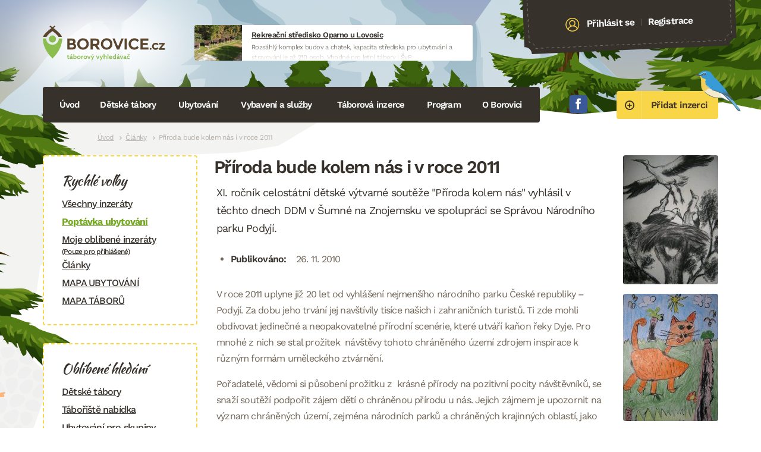

--- FILE ---
content_type: text/html; charset=UTF-8
request_url: https://borovice.cz/2010/11/26/priroda-bude-kolem-nas-i-v-roce-2011
body_size: 8622
content:
<!DOCTYPE html><html class="tpl-post --logged-out"><head><meta http-equiv="content-type" content="text/html; charset=UTF-8"><meta name="viewport" content="width=device-width,initial-scale=1.0"><link media="all" href="https://borovice.cz/wp-content/cache/autoptimize/css/autoptimize_2db955f76f28012519b5c29b9daebaca.css" rel="stylesheet"><title>Příroda bude kolem nás i v roce 2011 &raquo; Borovice</title> <script async src="https://www.googletagmanager.com/gtag/js?id=G-D9F5FN1YS6"></script> <meta name='robots' content='max-image-preview:large' /><link rel='dns-prefetch' href='//maps.googleapis.com' /><link rel="alternate" type="application/rss+xml" title="Borovice &raquo; RSS komentářů pro Příroda bude kolem nás i v roce 2011" href="https://borovice.cz/2010/11/26/priroda-bude-kolem-nas-i-v-roce-2011/feed" /> <script type="text/javascript" src="https://maps.googleapis.com/maps/api/js?key=AIzaSyCE_ZiXKfPBwGWdwOI9etn_4Q0_I_JUgrs&amp;v=weekly&amp;callback=Function.prototype&amp;ver=6.9" id="gmaps-theme-js"></script> <meta name="generator" content="Wordpress and Leximo (mail@jandousek.cz)"><link rel="shortcut icon" href="https://borovice.cz/wp-content/themes/borovice/Assets/favicon.png" type="image/png"></head><body><div class="site-wrap"><div class="site-wrap__inset"><header class="site-head clear-box"> <a href="https://borovice.cz" class="site-head__logo"> <img src="https://borovice.cz/wp-content/themes/borovice/Assets/img/logotype/default.svg" alt="Borovice" width="205" height="58"> </a><div class="site-head__vyaaujzx"><div style="width:468px;height:60px;" class="vyaaujzx vyaaujzx--fixed"> <a href="https://borovice.cz/go.php?banner=20793" target="_blank" title="Rozsáhlý komplex budov a chatek, kapacita střediska pro ubytování a stravování je až 210 osob. Vhodné pro letní tábory i ŠvP." class="vyaaujzx__inset"> <span class="vyaaujzx__image" style="background-image:url(https\:\/\/borovice\.cz\/wp-content\/cache\/images\/https_\/\/borovice\.cz\/wp-content\/uploads\/_clients\/5981\/2023\/09\/3630482357\.jpg);"> <img src="https://borovice.cz/wp-content/cache/images/https_//borovice.cz/wp-content/uploads/_clients/5981/2023/09/3630482357.jpg" alt="Rekreační středisko Oparno u Lovosic"> </span> <b class="vyaaujzx__title"> Rekreační středisko Oparno u Lovosic </b> <span class="vyaaujzx__excerpt"> Rozsáhlý komplex budov a chatek, kapacita střediska pro ubytování a stravování je až 210 osob. Vhodné pro letní tábory i ŠvP. </span> <b class="vyaaujzx__link"> www.bezvakempy.cz </b> </a></div></div><div class="site-head__account"><div class="site-head__account__inset"> <i class="icon"><svg width="24" height="24" viewBox="0 0 25 25" fill="none" xmlns="http://www.w3.org/2000/svg"> <path d="M24.5014 12.116C24.2124 5.50559 18.5995 0.361902 11.9886 0.650142C5.3777 0.938381 0.235141 6.55101 0.524158 13.1614C0.671953 16.5418 2.21726 19.5324 4.57093 21.6154C4.62681 21.6819 4.69187 21.735 4.76722 21.7788C6.99304 23.6665 9.89818 24.7641 13.0369 24.6272C16.1757 24.4904 18.974 23.1441 21.0266 21.0699C21.0978 21.0197 21.158 20.9612 21.2078 20.89C23.3708 18.6101 24.6492 15.4964 24.5014 12.116ZM12.0541 2.14871C17.8387 1.8965 22.7499 6.39729 23.0028 12.1813C23.11 14.6339 22.3561 16.9248 21.0186 18.7749C20.2771 16.7074 18.35 15.1475 15.7989 14.5024C17.1278 13.4494 17.955 11.8013 17.8755 9.98314C17.7439 6.97185 15.184 4.62899 12.1683 4.76047C9.15263 4.89196 6.80699 7.44871 6.93865 10.46C7.01814 12.2781 7.98607 13.848 9.40179 14.7813C6.91668 15.646 5.13306 17.3676 4.5748 19.4918C3.08096 17.7652 2.12997 15.5487 2.02273 13.0961C1.76985 7.31203 6.26959 2.40092 12.0541 2.14871ZM8.43723 10.3947C8.3417 8.20973 10.0445 6.3545 12.2338 6.25904C14.4232 6.16359 16.2814 7.86355 16.3769 10.0485C16.4725 12.2334 14.7697 14.0886 12.5803 14.1841C10.391 14.2795 8.53275 12.5796 8.43723 10.3947ZM5.89224 20.7668C5.99738 18.0096 8.82185 15.8494 12.6459 15.6827C16.4699 15.5159 19.4721 17.4221 19.8175 20.1596C18.0353 21.8924 15.6446 23.0121 12.9714 23.1287C10.2982 23.2452 7.81885 22.3379 5.89224 20.7668Z" fill="#000"/> </svg> </i> <a href="https://borovice.cz/uzivatel/prihlaseni" class="site-head__account__link"> Přihlásit se </a> <span class="site-head__account__or"> | </span> <a href="https://borovice.cz/uzivatel/registrace" class="site-head__account__link"> Registrace </a></div></div><div class="clear"></div> <a href="https://borovice.cz/nastenka" class="site-head__button button button--size-large button--color-warning"> <i class="icon"><svg width="16" height="16" viewBox="0 0 16 16" fill="none" xmlns="http://www.w3.org/2000/svg"> <path d="M8 2.71753e-06C6.41775 2.71753e-06 4.87103 0.469194 3.55544 1.34825C2.23985 2.2273 1.21447 3.47673 0.608967 4.93853C0.00346626 6.40034 -0.15496 8.00887 0.153721 9.56072C0.462403 11.1126 1.22433 12.538 2.34315 13.6569C3.46197 14.7757 4.88743 15.5376 6.43928 15.8463C7.99113 16.155 9.59966 15.9965 11.0615 15.391C12.5233 14.7855 13.7727 13.7602 14.6518 12.4446C15.5308 11.129 16 9.58225 16 8C16.0009 6.94918 15.7945 5.9085 15.3928 4.93751C14.9911 3.96651 14.4018 3.08426 13.6588 2.34122C12.9157 1.59817 12.0335 1.00893 11.0625 0.607202C10.0915 0.205471 9.05082 -0.000863733 8 2.71753e-06ZM8 14.1176C6.79004 14.1176 5.60726 13.7589 4.60122 13.0866C3.59518 12.4144 2.81106 11.459 2.34803 10.3411C1.885 9.22327 1.76385 7.99321 1.9999 6.80651C2.23596 5.6198 2.8186 4.52974 3.67417 3.67417C4.52974 2.8186 5.6198 2.23595 6.80651 1.9999C7.99321 1.76385 9.22327 1.885 10.3411 2.34803C11.459 2.81106 12.4144 3.59518 13.0866 4.60122C13.7589 5.60726 14.1176 6.79004 14.1176 8C14.1193 8.80383 13.9621 9.60007 13.6553 10.343C13.3484 11.086 12.8978 11.761 12.3294 12.3294C11.761 12.8978 11.086 13.3484 10.343 13.6553C9.60007 13.9621 8.80383 14.1193 8 14.1176ZM10.8235 7.29412H8.94118V5.41177C8.94118 5.16215 8.84202 4.92276 8.66551 4.74625C8.48901 4.56975 8.24962 4.47059 8 4.47059C7.75039 4.47059 7.51099 4.56975 7.33449 4.74625C7.15798 4.92276 7.05882 5.16215 7.05882 5.41177V7.29412H5.17647C4.92686 7.29412 4.68747 7.39328 4.51096 7.56978C4.33446 7.74629 4.2353 7.98568 4.2353 8.23529C4.2353 8.48491 4.33446 8.7243 4.51096 8.90081C4.68747 9.07731 4.92686 9.17647 5.17647 9.17647H7.05882V11.0588C7.05882 11.3084 7.15798 11.5478 7.33449 11.7243C7.51099 11.9008 7.75039 12 8 12C8.24962 12 8.48901 11.9008 8.66551 11.7243C8.84202 11.5478 8.94118 11.3084 8.94118 11.0588V9.17647H10.8235C11.0731 9.17647 11.3125 9.07731 11.489 8.90081C11.6655 8.7243 11.7647 8.48491 11.7647 8.23529C11.7647 7.98568 11.6655 7.74629 11.489 7.56978C11.3125 7.39328 11.0731 7.29412 10.8235 7.29412Z" fill="black"/> </svg> </i> <span>Přidat inzerci</span> </a><p class="list-socials"> <a href="https://www.facebook.com/Borovice.cz/" target="_blank"> <svg width="32" height="32" viewBox="0 0 33 32" fill="none" xmlns="http://www.w3.org/2000/svg"> <path fill-rule="evenodd" clip-rule="evenodd" d="M30.7504 1.7568C31.4711 2.70918 31.7959 4.28787 31.9558 6.20711C32.1673 9.07116 32.2523 12.508 32.3335 16.0595C32.2283 19.677 32.1855 23.3254 31.9558 25.9118C31.7745 27.8972 31.3893 29.2266 30.746 30.0329C29.9277 30.838 28.3578 31.5178 26.1194 31.679C23.397 31.9112 20.0382 31.9087 16.3325 32C12.2133 31.9295 9.41975 31.9597 6.48897 31.6802C4.20276 31.5216 2.70715 30.85 1.78688 30.0392C1.10517 29.124 0.905628 28.1508 0.716789 25.8696C0.480741 23.2353 0.428495 19.6657 0.339111 16.079C0.473187 12.5112 0.48137 8.91506 0.718678 6.22725C0.877932 4.10659 1.12909 2.68085 1.77303 1.77443C2.67631 1.00459 4.21723 0.621878 6.51603 0.433039C9.66335 0.0648029 12.9403 -0.00758536 16.3281 0.000597658C19.8147 0.00626283 23.1616 0.105718 26.1477 0.399677C28.162 0.56082 29.8288 0.907654 30.7472 1.7568H30.7504Z" fill="#3B5999"/> <path d="M20.4455 12.2405H17.4536V10.2778C17.4536 9.5407 17.9421 9.36885 18.2864 9.36885H20.3983V6.12901L17.4895 6.11768C14.261 6.11768 13.5239 8.53419 13.5239 10.0833V12.243H11.6594V15.5791H13.5264V25.0274H17.4536V15.5791H20.1037L20.4455 12.2405Z" fill="white"/> </svg> Facebook </a></p> <a href="#navigace" class="burger"> <span class="burger-lines"></span> Navigace </a><nav class="site-head__nav" id="navigace"><h2 class="screen-reader"> Navigace</h2><ul class="site-head__nav__list"><li> <a href="http://borovice.cz/"> Úvod </a></li><li> <a href="/inzeraty/detske-tabory/"> Dětské tábory <i></i> </a><div class="site-head__drop clear-box"><div class="site-head__drop__left"><h3 class="site-head__drop__title"> Dětské tábory</h3><ul class="site-head__drop__list"><li> <a href="http://borovice.cz/inzeraty/detske-tabory"> Katalog táborů </a></li><li> <a href="https://borovice.cz/napoveda/pro-rodice"> Pro rodiče </a></li><li> <a href="https://borovice.cz/napoveda/pro-poradatele"> Pro pořadatele táborů </a></li> <a href="/inzeraty/detske-tabory?map=1" class="button button--color- button--size-small"> <span>Zobrazit mapu táborů</span> </a></ul></div><div class="site-head__drop__right clear-box"><h3 class="site-head__drop__title"> Naše tipy</h3> <span class="tip"> <a href="https://borovice.cz/inzerat/6258-flexi-tabor-v-kuncicich-pod-ondrejnikem" class="tip__inset" style="background-image:url(https\:\/\/borovice\.cz\/wp-content\/cache\/images\/home\/borovice\/public_html\/wp-content\/uploads\/_clients\/6258\/2023\/03\/379868034\.jpg);"> <span class="tip__table"> <span class="tip__table__cell"> FLEXI tábor v Kunčicích pod Ondřejníkem </span> </span> </a> </span></div></div></li><li> <a href="/inzeraty/ubytovani/"> Ubytování <i></i> </a><div class="site-head__drop clear-box"><div class="site-head__drop__left"><h3 class="site-head__drop__title"> Ubytování</h3><ul class="site-head__drop__list"><li> <a href="http://borovice.cz/inzeraty/ubytovani"> Katalog ubytování </a></li><li> <a href="http://borovice.cz/inzeraty/turisticke-ubytovani"> Turistické ubytování </a></li><li class="--bold"> <a href="https://borovice.cz/poptavka-ubytovani"> Zadat poptávku </a></li> <a href="/inzeraty/ubytovani?map=1" class="button button--color- button--size-small"> <span>Mapa ubytování</span> </a></ul></div><div class="site-head__drop__right clear-box"><h3 class="site-head__drop__title"> Naše tipy</h3> <span class="tip"> <a href="https://borovice.cz/inzerat/2660-rekreacni-areal-sklar-ostruzno-u-jicina-2" class="tip__inset" style="background-image:url(https\:\/\/borovice\.cz\/wp-content\/cache\/images\/home\/borovice\/public_html\/wp-content\/uploads\/_clients\/2660\/2023\/09\/4158644857\.jpg);"> <span class="tip__table"> <span class="tip__table__cell"> Rekreační areál SKLÁŘ, Ostružno u Jičína </span> </span> </a> </span> <span class="tip"> <a href="https://borovice.cz/inzerat/pension-a-restaurace-radvanice" class="tip__inset" style="background-image:url(https\:\/\/borovice\.cz\/wp-content\/cache\/images\/home\/borovice\/public_html\/wp-content\/uploads\/_clients\/2477\/2023\/03\/464311709\.jpg);"> <span class="tip__table"> <span class="tip__table__cell"> Pension a Restaurace RADVANICE </span> </span> </a> </span></div></div></li><li> <a href="http://borovice.cz/inzeraty/vybaveni"> Vybavení a služby <i></i> </a><div class="site-head__drop clear-box"><div class="site-head__drop__left"><h3 class="site-head__drop__title"> Vybavení a služby</h3><ul class="site-head__drop__list"><li> <a href="http://borovice.cz/inzeraty/vybaveni"> Vybavení </a></li><li> <a href="http://borovice.cz/inzeraty/bazar-nabidka"> Bazar nabídka </a></li><li> <a href="http://borovice.cz/inzeraty/bazar-poptavka"> Bazar poptávka </a></li><li> <a href="http://borovice.cz/inzeraty/kurzy"> Vzdělávání a kurzy </a></li> <a href="http://borovice.cz/nastenka" class="button button--color- button--size-small"> <span>Vložit inzerát</span> </a></ul></div><div class="site-head__drop__right clear-box"><h3 class="site-head__drop__title"> Naše tipy</h3> <span class="tip"> <a href="https://borovice.cz/inzerat/limansport" class="tip__inset" style="background-image:url(https\:\/\/borovice\.cz\/wp-content\/cache\/images\/home\/borovice\/public_html\/wp-content\/uploads\/_clients\/6335\/2023\/03\/1931317582\.jpg);"> <span class="tip__table"> <span class="tip__table__cell"> LIMANSPORT </span> </span> </a> </span></div></div></li><li> <a href="#"> Táborová inzerce <i></i> </a><div class="site-head__drop clear-box"><div class="site-head__drop__left"><h3 class="site-head__drop__title"> Táborová inzerce</h3><ul class="site-head__drop__list"><li> <a href="http://borovice.cz/inzeraty/taboriste-nabidka"> Tábořiště nabídka </a></li><li> <a href="http://borovice.cz/inzeraty/taboriste-poptavka"> Tábořiště poptávka </a></li><li> <a href="http://borovice.cz/inzeraty/hledam-pracovniky"> Hledám pracovníky </a></li><li> <a href="http://borovice.cz/inzeraty/hledam-praci"> Hledám práci </a></li> <a href="http://borovice.cz/nastenka" class="button button--color- button--size-small"> <span>Vložit inzerát</span> </a></ul></div><div class="site-head__drop__right clear-box"><h3 class="site-head__drop__title"> Naše tipy</h3> <span class="tip"> <a href="https://borovice.cz/inzerat/5259-rs-drevotvarka" class="tip__inset" style="background-image:url(https\:\/\/borovice\.cz\/wp-content\/cache\/images\/home\/borovice\/public_html\/wp-content\/uploads\/_clients\/5259\/2023\/08\/2870670682\.jpg);"> <span class="tip__table"> <span class="tip__table__cell"> RS Dřevotvarka </span> </span> </a> </span></div></div></li><li> <a href="#"> Program <i></i> </a><div class="site-head__drop clear-box"><div class="site-head__drop__left"><h3 class="site-head__drop__title"> Program</h3><ul class="site-head__drop__list"><li> <a href="http://borovice.cz/inzeraty/akce-na-klic"> Akce na klíč (CK) </a></li><li> <a href="http://borovice.cz/inzeraty/program"> Program </a></li><li> <a href="http://borovice.cz/inzeraty/kluby-a-oddily"> Oddíly, kluby, kroužky </a></li></ul></div></div></li><li> <a href="https://borovice.cz/kontakt"> O Borovici <i></i> </a><div class="site-head__drop clear-box"><div class="site-head__drop__left"><h3 class="site-head__drop__title"> O Borovici</h3><ul class="site-head__drop__list"><li> <a href="https://borovice.cz/kontakt"> Kontakt </a></li><li> <a href="https://borovice.cz/kontakt/partneri-a-spoluprace"> Partneři a spolupráce </a></li></ul></div></div></li><li class="--sidebar"> <a href="#"> Další <i></i> </a><div class="site-head__drop clear-box"><div class="site-head__drop__left"><h3 class="site-head__drop__title"> Další</h3><ul class="site-head__drop__list"><li> <a href="https://borovice.cz/inzeraty"> Všechny inzeráty </a></li><li> <a href="https://borovice.cz/rubrika/clanky"> Články </a></li><li> <a href="https://borovice.cz/rubrika/knihovnicka"> Knihovnička </a></li><li> <a href="https://borovice.cz/rubrika/vytvarka"> Výtvarka </a></li><li> <a href="https://borovice.cz/oblibene"> Oblíbené inzeráty </a></li></ul></div></div></li></ul></nav><div class="clear"></div></header><hr class="screen-hide"><nav class="site-breads"><h2 class="screen-reader"> Drobečková navigace</h2> <a href="https://borovice.cz">Úvod</a><a href="https://borovice.cz/rubrika/clanky">Články</a><span>Příroda bude kolem nás i v roce 2011</span></nav><hr class="screen-hide"><div class="site-main"><main class="site-main__inset"><div class="detail-page"><div class="detail-page__content"><header class="detail-page__head"><h1 class="detail-page__title --like-h2"> Příroda bude kolem nás i v roce 2011</h1><p class="detail-page__excerpt"> XI. ročník celostátní dětské výtvarné soutěže "Příroda kolem nás" vyhlásil v těchto dnech DDM v Šumné na Znojemsku ve spolupráci se Správou Národního parku Podyjí.</p><ul class="detail-page__meta"><li> <b>Publikováno:</b> 26. 11. 2010</li></ul></header><p>V roce 2011 uplyne již 20 let od vyhlášení nejmenšího národního parku České republiky – Podyjí.       Za dobu jeho trvání jej navštívily tisíce našich i zahraničních turistů. Ti zde mohli obdivovat  jedinečné  a neopakovatelné  přírodní scenérie, které utváří kaňon řeky Dyje. Pro mnohé z nich se stal prožitek  návštěvy  tohoto chráněného území zdrojem inspirace k různým formám uměleckého ztvárnění.</p><p>Pořadatelé, vědomi si působení prožitku z  krásné přírody na pozitivní pocity návštěvníků, se snaží soutěží podpořit zájem dětí o chráněnou přírodu u nás. Jejich zájmem je upozornit na význam chráněných území, zejména národních parků a chráněných krajinných oblastí, jako ukázek krásné přírody pro poučení všech generací a jako zdroj inspirace začínajících i pokročilých výtvarníků, fotografů, hudebníků, literátů a ostatních umělců.</p><p>Soutěž, která si svou úrovní a rozsahem zajistila místo mezi soutěžemi, které doporučuje Ministerstvo školství ČR v rámci svých pedagogicko-organizačních informací, má za úkol <strong>zachytit zážitky dětí, které získaly návštěvou chráněných území</strong>, a umocnit v nich vliv přírody na rozvoj jejich ekologického cítění a vnímání, a to libovolnou výtvarnou formou.</p><p>Nad  jedenáctým ročníkem soutěže převzal záštitu Výbor pro územní rozvoj, veřejnou správu a životní prostředí Senátu Parlamentu ČR.</p><p>Minulého ročníku se ve výtvarné části účastnilo celkem <strong>1342 soutěžících</strong> ze 134 škol a školských zařízení. Minimálně obdobný zájem očekávají pořadatelé i v tomto ročníku.</p><p><strong>Soutěžní kategorie:</strong><br /> 1. děti do 6 let  (MŠ)<br /> 2. děti 6-8 let    (1.-2. ročník)<br /> 3. děti 9-10 let  ( 3.-4. ročník)<br /> 4. děti 11-12 let ( 5.-6.ročník)<br /> 5. děti 13-15 let ( 7.-9.ročník)</p><p><strong>Výběr nejlepších prací</strong> bude v roce 2011 vystaven v prostorách Návštěvnického střediska  Správy Národního parku Podyjí v Čížově. Dále budou výtvarné práce vystaveny v Domě dětí a mládeže v Šumné a v dalších výstavních místech znojemského regionu. Oceněné práce  bude  také možno zhlédnout na internetových stránkách pořadatelských organizací.</p><p>Uzávěrka odevzdání soutěžních prací je <strong>31. ledna 2011</strong>.</p><p><a class="linkout" href="http://sis.znojmo.cz/ddmsumna/" title="DDM Šumná">sis.znojmo.cz</a></p></div><div class="detail-page__side"><div class="gallery gallery--cols1"><dl><dt> <a href="https://borovice.cz/wp-content/uploads/2010/11/thumb-p2090104_v2.jpg"> <img src="https://borovice.cz/wp-content/cache/images/home/borovice/public_html/wp-content/uploads/2010/11/2703941683.jpg" width="160"> </a></dt></dl><dl><dt> <a href="https://borovice.cz/wp-content/uploads/2010/11/image-p2090041.jpg"> <img src="https://borovice.cz/wp-content/cache/images/home/borovice/public_html/wp-content/uploads/2010/11/2144366206.jpg" alt="image-p2090041.jpg" width="160"> </a></dt></dl><dl><dt> <a href="https://borovice.cz/wp-content/uploads/2010/11/image-p2090046.jpg"> <img src="https://borovice.cz/wp-content/cache/images/home/borovice/public_html/wp-content/uploads/2010/11/1458273277.jpg" alt="image-p2090046.jpg" width="160"> </a></dt></dl><dl><dt> <a href="https://borovice.cz/wp-content/uploads/2010/11/image-p2090054.jpg"> <img src="https://borovice.cz/wp-content/cache/images/home/borovice/public_html/wp-content/uploads/2010/11/2502069843.jpg" alt="image-p2090054.jpg" width="160"> </a></dt></dl><dl><dt> <a href="https://borovice.cz/wp-content/uploads/2010/11/image-p2090095.jpg"> <img src="https://borovice.cz/wp-content/cache/images/home/borovice/public_html/wp-content/uploads/2010/11/1369840658.jpg" alt="image-p2090095.jpg" width="160"> </a></dt></dl><dl><dt> <a href="https://borovice.cz/wp-content/uploads/2010/11/image-p2090104.jpg"> <img src="https://borovice.cz/wp-content/cache/images/home/borovice/public_html/wp-content/uploads/2010/11/3491176646.jpg" alt="image-p2090104.jpg" width="160"> </a></dt></dl><dl><dt> <a href="https://borovice.cz/wp-content/uploads/2010/11/image-p2090118.jpg"> <img src="https://borovice.cz/wp-content/cache/images/home/borovice/public_html/wp-content/uploads/2010/11/1101594222.jpg" alt="image-p2090118.jpg" width="160"> </a></dt></dl><dl><dt> <a href="https://borovice.cz/wp-content/uploads/2010/11/image-p2090136.jpg"> <img src="https://borovice.cz/wp-content/cache/images/home/borovice/public_html/wp-content/uploads/2010/11/4293217271.jpg" alt="image-p2090136.jpg" width="160"> </a></dt></dl><dl><dt> <a href="https://borovice.cz/wp-content/uploads/2010/11/image-p2090147.jpg"> <img src="https://borovice.cz/wp-content/cache/images/home/borovice/public_html/wp-content/uploads/2010/11/1257471416.jpg" alt="image-p2090147.jpg" width="160"> </a></dt></dl><dl><dt> <a href="https://borovice.cz/wp-content/uploads/2010/11/image-p2090188.jpg"> <img src="https://borovice.cz/wp-content/cache/images/home/borovice/public_html/wp-content/uploads/2010/11/3691103487.jpg" alt="image-p2090188.jpg" width="160"> </a></dt></dl></div></div><div class="clear"></div></div><div class="clear"></div></main><hr class="screen-hide"><section class="site-partners"><h2 class="site-partners__title --like-h4"> Partneři Borovice</h2> <a class="site-partners__item" href="http://www.adrek.cz" target="_blank"> <img src="https://borovice.cz/wp-content/cache/images/home/borovice/public_html/wp-content/uploads/2022/10/3392862999.png" alt="Asociace dětské rekreace"> </a> <a class="site-partners__item" href="https://www.adam.cz" target="_blank"> <img src="https://borovice.cz/wp-content/cache/images/home/borovice/public_html/wp-content/uploads/2023/01/1547721127.png" alt="ADAM.cz"> </a> <a class="site-partners__item" href="https://www.crdm.cz" target="_blank"> <img src="https://borovice.cz/wp-content/cache/images/home/borovice/public_html/wp-content/uploads/2023/01/1921404696.png" alt="Česká rada dětí a mládeže"> </a> <a class="site-partners__item" href="https://www.ekopobyt.cz" target="_blank"> <img src="https://borovice.cz/wp-content/cache/images/home/borovice/public_html/wp-content/uploads/2023/01/86543769.png" alt="Ekopobyt"> </a> <a class="site-partners__item" href="https://www.hryahlavolamy.cz" target="_blank"> <img src="https://borovice.cz/wp-content/cache/images/home/borovice/public_html/wp-content/uploads/2023/02/2980439057.png" alt="Hry a hlavolamy"> </a> <a class="site-partners__item" href="https://www.mravenec.cz" target="_blank"> <img src="https://borovice.cz/wp-content/cache/images/home/borovice/public_html/wp-content/uploads/2023/02/805337690.png" alt="Mravenec"> </a> <a class="site-partners__item" href="https://www.tabory.cz" target="_blank"> <img src="https://borovice.cz/wp-content/cache/images/home/borovice/public_html/wp-content/uploads/2023/02/2044324275.jpg" alt="CK topinka"> </a> <a class="site-partners__item" href="https://www.trapsavec.cz" target="_blank"> <img src="https://borovice.cz/wp-content/cache/images/home/borovice/public_html/wp-content/uploads/2023/02/147083136.jpg" alt="Trapsavec"> </a> <a class="site-partners__item" href="https://www.thinkcreative.cz" target="_blank"> <img src="https://borovice.cz/wp-content/cache/images/home/borovice/public_html/wp-content/uploads/2023/02/2015522052.png" alt="Think Creative"> </a> <a class="site-partners__item" href="https://www.pionyr.cz" target="_blank"> <img src="https://borovice.cz/wp-content/cache/images/home/borovice/public_html/wp-content/uploads/2023/02/493130145.jpg" alt="Pionýr"> </a></section></div></div><hr class="screen-hide"><aside class="site-sidebar"><nav class="nav-sub"><h2 class="nav-sub__title"> Rychlé volby</h2> <a href="https://borovice.cz/inzeraty"> Všechny inzeráty </a> <a href="https://borovice.cz/poptavka-ubytovani" class="--bold"> Poptávka ubytování </a> <a href="https://borovice.cz/oblibene"> Moje oblíbené inzeráty <small>(Pouze pro přihlášené)</small> </a> <a href="/rubrika/clanky"> Články </a> <a href="/inzeraty/ubytovani?map=1"> MAPA UBYTOVÁNÍ </a> <a href="/inzeraty/detske-tabory?map=1"> MAPA TÁBORŮ </a></nav><nav class="nav-sub"><h2 class="nav-sub__title"> Oblíbené hledání</h2> <a href="https://borovice.cz/inzeraty/detske-tabory"> Dětské tábory </a> <a href="https://borovice.cz/inzeraty/taboriste-nabidka"> Tábořiště nabídka </a> <a href="https://borovice.cz/inzeraty/ubytovani"> Ubytování pro skupiny </a></nav><div class="form-newsletter"><h2 class="form-newsletter__title"> Buďte v obraze</h2><p class="form-newsletter__excerpt"> Odebírejte náš newsletter a buďte v obraze o tom co se děje ve stínu Borovice.</p><form method="post" id="newsletter" action="#newsletter" class="form" novalidate><div id="field-email" class="field field--contain-email"> <label for="email" style="display:none;" class="field__label"> E-mail <strong>*</strong> </label> <input type="email" id="email" name="email" required data-leximo-rules='[{"method":"isEmpty","args":null,"msg":"E-mail je povinn\u00fd","negate":true},{"method":"isEmail","args":null,"msg":"E-mail nen\u00ed ve spr\u00e1vn\u00e9m form\u00e1tu","negate":false}]' placeholder="E-mailová adresa" class="input"></div> <input type="hidden" name="form[newsletter]"> <input type="hidden" id="recaptcha" name="recaptcha"> <button type="submit" value="submit" id="submit" name="submit" class="button button--color-success form__button"> Přihlásit odběr </button><div class="clear"></div></form></div> <iframe src="https://www.facebook.com/plugins/page.php?href=https%3A%2F%2Fwww.facebook.com%2FBorovice.cz%2F&tabs=timeline&width=260&height=360&small_header=false&adapt_container_width=true&hide_cover=false&show_facepile=true&appId" width="260" height="480" style="border:none;overflow:hidden" scrolling="no" frameborder="0" allowfullscreen="true" allow="autoplay; clipboard-write; encrypted-media; picture-in-picture; web-share"></iframe></aside><div class="clear"></div><hr class="screen-hide"><footer class="site-foot"> <address class="site-foot__address"> Provozuje RAIN.cz, Daliborova 22a, 102 00 Praha 10 - Hostivař, tel.: 728444008, <a href="http://www.rain.cz/">rain.cz</a>, e-mail.: <a href="">info@borovice.cz</a><br> Vytvořil: <a href="mailto:mail@jandousek.cz">mail@jandousek.cz</a> & <a href="mailto:jan@luks.sk">jan@luks.sk</a>. <small>This site is protected by reCAPTCHA and the Google <a href="https://policies.google.com/privacy">Privacy Policy</a> and <a href="https://policies.google.com/terms">Terms of Service</a> apply.</small> </address></footer></div> <span class="site-loader" data-loader-text="Prosím čekejte, tato akce může chvilku trvat..."> <span>Prosím čekejte, tato akce může chvilku trvat...</span> </span> <script type="speculationrules">{"prefetch":[{"source":"document","where":{"and":[{"href_matches":"/*"},{"not":{"href_matches":["/wp-*.php","/wp-admin/*","/wp-content/uploads/*","/wp-content/*","/wp-content/plugins/*","/wp-content/themes/borovice/*","/*\\?(.+)"]}},{"not":{"selector_matches":"a[rel~=\"nofollow\"]"}},{"not":{"selector_matches":".no-prefetch, .no-prefetch a"}}]},"eagerness":"conservative"}]}</script> <script defer src="https://borovice.cz/wp-content/cache/autoptimize/js/autoptimize_86de56d28bdd1ed49efcd8a8d2bf177b.js"></script></body></html>

--- FILE ---
content_type: text/html; charset=utf-8
request_url: https://www.google.com/recaptcha/api2/anchor?ar=1&k=6LdmTFslAAAAABydJeRTjTO6xDh6Qeodo4qh54zo&co=aHR0cHM6Ly9ib3JvdmljZS5jejo0NDM.&hl=en&v=PoyoqOPhxBO7pBk68S4YbpHZ&size=invisible&anchor-ms=20000&execute-ms=30000&cb=b0pir0tgzw6u
body_size: 48758
content:
<!DOCTYPE HTML><html dir="ltr" lang="en"><head><meta http-equiv="Content-Type" content="text/html; charset=UTF-8">
<meta http-equiv="X-UA-Compatible" content="IE=edge">
<title>reCAPTCHA</title>
<style type="text/css">
/* cyrillic-ext */
@font-face {
  font-family: 'Roboto';
  font-style: normal;
  font-weight: 400;
  font-stretch: 100%;
  src: url(//fonts.gstatic.com/s/roboto/v48/KFO7CnqEu92Fr1ME7kSn66aGLdTylUAMa3GUBHMdazTgWw.woff2) format('woff2');
  unicode-range: U+0460-052F, U+1C80-1C8A, U+20B4, U+2DE0-2DFF, U+A640-A69F, U+FE2E-FE2F;
}
/* cyrillic */
@font-face {
  font-family: 'Roboto';
  font-style: normal;
  font-weight: 400;
  font-stretch: 100%;
  src: url(//fonts.gstatic.com/s/roboto/v48/KFO7CnqEu92Fr1ME7kSn66aGLdTylUAMa3iUBHMdazTgWw.woff2) format('woff2');
  unicode-range: U+0301, U+0400-045F, U+0490-0491, U+04B0-04B1, U+2116;
}
/* greek-ext */
@font-face {
  font-family: 'Roboto';
  font-style: normal;
  font-weight: 400;
  font-stretch: 100%;
  src: url(//fonts.gstatic.com/s/roboto/v48/KFO7CnqEu92Fr1ME7kSn66aGLdTylUAMa3CUBHMdazTgWw.woff2) format('woff2');
  unicode-range: U+1F00-1FFF;
}
/* greek */
@font-face {
  font-family: 'Roboto';
  font-style: normal;
  font-weight: 400;
  font-stretch: 100%;
  src: url(//fonts.gstatic.com/s/roboto/v48/KFO7CnqEu92Fr1ME7kSn66aGLdTylUAMa3-UBHMdazTgWw.woff2) format('woff2');
  unicode-range: U+0370-0377, U+037A-037F, U+0384-038A, U+038C, U+038E-03A1, U+03A3-03FF;
}
/* math */
@font-face {
  font-family: 'Roboto';
  font-style: normal;
  font-weight: 400;
  font-stretch: 100%;
  src: url(//fonts.gstatic.com/s/roboto/v48/KFO7CnqEu92Fr1ME7kSn66aGLdTylUAMawCUBHMdazTgWw.woff2) format('woff2');
  unicode-range: U+0302-0303, U+0305, U+0307-0308, U+0310, U+0312, U+0315, U+031A, U+0326-0327, U+032C, U+032F-0330, U+0332-0333, U+0338, U+033A, U+0346, U+034D, U+0391-03A1, U+03A3-03A9, U+03B1-03C9, U+03D1, U+03D5-03D6, U+03F0-03F1, U+03F4-03F5, U+2016-2017, U+2034-2038, U+203C, U+2040, U+2043, U+2047, U+2050, U+2057, U+205F, U+2070-2071, U+2074-208E, U+2090-209C, U+20D0-20DC, U+20E1, U+20E5-20EF, U+2100-2112, U+2114-2115, U+2117-2121, U+2123-214F, U+2190, U+2192, U+2194-21AE, U+21B0-21E5, U+21F1-21F2, U+21F4-2211, U+2213-2214, U+2216-22FF, U+2308-230B, U+2310, U+2319, U+231C-2321, U+2336-237A, U+237C, U+2395, U+239B-23B7, U+23D0, U+23DC-23E1, U+2474-2475, U+25AF, U+25B3, U+25B7, U+25BD, U+25C1, U+25CA, U+25CC, U+25FB, U+266D-266F, U+27C0-27FF, U+2900-2AFF, U+2B0E-2B11, U+2B30-2B4C, U+2BFE, U+3030, U+FF5B, U+FF5D, U+1D400-1D7FF, U+1EE00-1EEFF;
}
/* symbols */
@font-face {
  font-family: 'Roboto';
  font-style: normal;
  font-weight: 400;
  font-stretch: 100%;
  src: url(//fonts.gstatic.com/s/roboto/v48/KFO7CnqEu92Fr1ME7kSn66aGLdTylUAMaxKUBHMdazTgWw.woff2) format('woff2');
  unicode-range: U+0001-000C, U+000E-001F, U+007F-009F, U+20DD-20E0, U+20E2-20E4, U+2150-218F, U+2190, U+2192, U+2194-2199, U+21AF, U+21E6-21F0, U+21F3, U+2218-2219, U+2299, U+22C4-22C6, U+2300-243F, U+2440-244A, U+2460-24FF, U+25A0-27BF, U+2800-28FF, U+2921-2922, U+2981, U+29BF, U+29EB, U+2B00-2BFF, U+4DC0-4DFF, U+FFF9-FFFB, U+10140-1018E, U+10190-1019C, U+101A0, U+101D0-101FD, U+102E0-102FB, U+10E60-10E7E, U+1D2C0-1D2D3, U+1D2E0-1D37F, U+1F000-1F0FF, U+1F100-1F1AD, U+1F1E6-1F1FF, U+1F30D-1F30F, U+1F315, U+1F31C, U+1F31E, U+1F320-1F32C, U+1F336, U+1F378, U+1F37D, U+1F382, U+1F393-1F39F, U+1F3A7-1F3A8, U+1F3AC-1F3AF, U+1F3C2, U+1F3C4-1F3C6, U+1F3CA-1F3CE, U+1F3D4-1F3E0, U+1F3ED, U+1F3F1-1F3F3, U+1F3F5-1F3F7, U+1F408, U+1F415, U+1F41F, U+1F426, U+1F43F, U+1F441-1F442, U+1F444, U+1F446-1F449, U+1F44C-1F44E, U+1F453, U+1F46A, U+1F47D, U+1F4A3, U+1F4B0, U+1F4B3, U+1F4B9, U+1F4BB, U+1F4BF, U+1F4C8-1F4CB, U+1F4D6, U+1F4DA, U+1F4DF, U+1F4E3-1F4E6, U+1F4EA-1F4ED, U+1F4F7, U+1F4F9-1F4FB, U+1F4FD-1F4FE, U+1F503, U+1F507-1F50B, U+1F50D, U+1F512-1F513, U+1F53E-1F54A, U+1F54F-1F5FA, U+1F610, U+1F650-1F67F, U+1F687, U+1F68D, U+1F691, U+1F694, U+1F698, U+1F6AD, U+1F6B2, U+1F6B9-1F6BA, U+1F6BC, U+1F6C6-1F6CF, U+1F6D3-1F6D7, U+1F6E0-1F6EA, U+1F6F0-1F6F3, U+1F6F7-1F6FC, U+1F700-1F7FF, U+1F800-1F80B, U+1F810-1F847, U+1F850-1F859, U+1F860-1F887, U+1F890-1F8AD, U+1F8B0-1F8BB, U+1F8C0-1F8C1, U+1F900-1F90B, U+1F93B, U+1F946, U+1F984, U+1F996, U+1F9E9, U+1FA00-1FA6F, U+1FA70-1FA7C, U+1FA80-1FA89, U+1FA8F-1FAC6, U+1FACE-1FADC, U+1FADF-1FAE9, U+1FAF0-1FAF8, U+1FB00-1FBFF;
}
/* vietnamese */
@font-face {
  font-family: 'Roboto';
  font-style: normal;
  font-weight: 400;
  font-stretch: 100%;
  src: url(//fonts.gstatic.com/s/roboto/v48/KFO7CnqEu92Fr1ME7kSn66aGLdTylUAMa3OUBHMdazTgWw.woff2) format('woff2');
  unicode-range: U+0102-0103, U+0110-0111, U+0128-0129, U+0168-0169, U+01A0-01A1, U+01AF-01B0, U+0300-0301, U+0303-0304, U+0308-0309, U+0323, U+0329, U+1EA0-1EF9, U+20AB;
}
/* latin-ext */
@font-face {
  font-family: 'Roboto';
  font-style: normal;
  font-weight: 400;
  font-stretch: 100%;
  src: url(//fonts.gstatic.com/s/roboto/v48/KFO7CnqEu92Fr1ME7kSn66aGLdTylUAMa3KUBHMdazTgWw.woff2) format('woff2');
  unicode-range: U+0100-02BA, U+02BD-02C5, U+02C7-02CC, U+02CE-02D7, U+02DD-02FF, U+0304, U+0308, U+0329, U+1D00-1DBF, U+1E00-1E9F, U+1EF2-1EFF, U+2020, U+20A0-20AB, U+20AD-20C0, U+2113, U+2C60-2C7F, U+A720-A7FF;
}
/* latin */
@font-face {
  font-family: 'Roboto';
  font-style: normal;
  font-weight: 400;
  font-stretch: 100%;
  src: url(//fonts.gstatic.com/s/roboto/v48/KFO7CnqEu92Fr1ME7kSn66aGLdTylUAMa3yUBHMdazQ.woff2) format('woff2');
  unicode-range: U+0000-00FF, U+0131, U+0152-0153, U+02BB-02BC, U+02C6, U+02DA, U+02DC, U+0304, U+0308, U+0329, U+2000-206F, U+20AC, U+2122, U+2191, U+2193, U+2212, U+2215, U+FEFF, U+FFFD;
}
/* cyrillic-ext */
@font-face {
  font-family: 'Roboto';
  font-style: normal;
  font-weight: 500;
  font-stretch: 100%;
  src: url(//fonts.gstatic.com/s/roboto/v48/KFO7CnqEu92Fr1ME7kSn66aGLdTylUAMa3GUBHMdazTgWw.woff2) format('woff2');
  unicode-range: U+0460-052F, U+1C80-1C8A, U+20B4, U+2DE0-2DFF, U+A640-A69F, U+FE2E-FE2F;
}
/* cyrillic */
@font-face {
  font-family: 'Roboto';
  font-style: normal;
  font-weight: 500;
  font-stretch: 100%;
  src: url(//fonts.gstatic.com/s/roboto/v48/KFO7CnqEu92Fr1ME7kSn66aGLdTylUAMa3iUBHMdazTgWw.woff2) format('woff2');
  unicode-range: U+0301, U+0400-045F, U+0490-0491, U+04B0-04B1, U+2116;
}
/* greek-ext */
@font-face {
  font-family: 'Roboto';
  font-style: normal;
  font-weight: 500;
  font-stretch: 100%;
  src: url(//fonts.gstatic.com/s/roboto/v48/KFO7CnqEu92Fr1ME7kSn66aGLdTylUAMa3CUBHMdazTgWw.woff2) format('woff2');
  unicode-range: U+1F00-1FFF;
}
/* greek */
@font-face {
  font-family: 'Roboto';
  font-style: normal;
  font-weight: 500;
  font-stretch: 100%;
  src: url(//fonts.gstatic.com/s/roboto/v48/KFO7CnqEu92Fr1ME7kSn66aGLdTylUAMa3-UBHMdazTgWw.woff2) format('woff2');
  unicode-range: U+0370-0377, U+037A-037F, U+0384-038A, U+038C, U+038E-03A1, U+03A3-03FF;
}
/* math */
@font-face {
  font-family: 'Roboto';
  font-style: normal;
  font-weight: 500;
  font-stretch: 100%;
  src: url(//fonts.gstatic.com/s/roboto/v48/KFO7CnqEu92Fr1ME7kSn66aGLdTylUAMawCUBHMdazTgWw.woff2) format('woff2');
  unicode-range: U+0302-0303, U+0305, U+0307-0308, U+0310, U+0312, U+0315, U+031A, U+0326-0327, U+032C, U+032F-0330, U+0332-0333, U+0338, U+033A, U+0346, U+034D, U+0391-03A1, U+03A3-03A9, U+03B1-03C9, U+03D1, U+03D5-03D6, U+03F0-03F1, U+03F4-03F5, U+2016-2017, U+2034-2038, U+203C, U+2040, U+2043, U+2047, U+2050, U+2057, U+205F, U+2070-2071, U+2074-208E, U+2090-209C, U+20D0-20DC, U+20E1, U+20E5-20EF, U+2100-2112, U+2114-2115, U+2117-2121, U+2123-214F, U+2190, U+2192, U+2194-21AE, U+21B0-21E5, U+21F1-21F2, U+21F4-2211, U+2213-2214, U+2216-22FF, U+2308-230B, U+2310, U+2319, U+231C-2321, U+2336-237A, U+237C, U+2395, U+239B-23B7, U+23D0, U+23DC-23E1, U+2474-2475, U+25AF, U+25B3, U+25B7, U+25BD, U+25C1, U+25CA, U+25CC, U+25FB, U+266D-266F, U+27C0-27FF, U+2900-2AFF, U+2B0E-2B11, U+2B30-2B4C, U+2BFE, U+3030, U+FF5B, U+FF5D, U+1D400-1D7FF, U+1EE00-1EEFF;
}
/* symbols */
@font-face {
  font-family: 'Roboto';
  font-style: normal;
  font-weight: 500;
  font-stretch: 100%;
  src: url(//fonts.gstatic.com/s/roboto/v48/KFO7CnqEu92Fr1ME7kSn66aGLdTylUAMaxKUBHMdazTgWw.woff2) format('woff2');
  unicode-range: U+0001-000C, U+000E-001F, U+007F-009F, U+20DD-20E0, U+20E2-20E4, U+2150-218F, U+2190, U+2192, U+2194-2199, U+21AF, U+21E6-21F0, U+21F3, U+2218-2219, U+2299, U+22C4-22C6, U+2300-243F, U+2440-244A, U+2460-24FF, U+25A0-27BF, U+2800-28FF, U+2921-2922, U+2981, U+29BF, U+29EB, U+2B00-2BFF, U+4DC0-4DFF, U+FFF9-FFFB, U+10140-1018E, U+10190-1019C, U+101A0, U+101D0-101FD, U+102E0-102FB, U+10E60-10E7E, U+1D2C0-1D2D3, U+1D2E0-1D37F, U+1F000-1F0FF, U+1F100-1F1AD, U+1F1E6-1F1FF, U+1F30D-1F30F, U+1F315, U+1F31C, U+1F31E, U+1F320-1F32C, U+1F336, U+1F378, U+1F37D, U+1F382, U+1F393-1F39F, U+1F3A7-1F3A8, U+1F3AC-1F3AF, U+1F3C2, U+1F3C4-1F3C6, U+1F3CA-1F3CE, U+1F3D4-1F3E0, U+1F3ED, U+1F3F1-1F3F3, U+1F3F5-1F3F7, U+1F408, U+1F415, U+1F41F, U+1F426, U+1F43F, U+1F441-1F442, U+1F444, U+1F446-1F449, U+1F44C-1F44E, U+1F453, U+1F46A, U+1F47D, U+1F4A3, U+1F4B0, U+1F4B3, U+1F4B9, U+1F4BB, U+1F4BF, U+1F4C8-1F4CB, U+1F4D6, U+1F4DA, U+1F4DF, U+1F4E3-1F4E6, U+1F4EA-1F4ED, U+1F4F7, U+1F4F9-1F4FB, U+1F4FD-1F4FE, U+1F503, U+1F507-1F50B, U+1F50D, U+1F512-1F513, U+1F53E-1F54A, U+1F54F-1F5FA, U+1F610, U+1F650-1F67F, U+1F687, U+1F68D, U+1F691, U+1F694, U+1F698, U+1F6AD, U+1F6B2, U+1F6B9-1F6BA, U+1F6BC, U+1F6C6-1F6CF, U+1F6D3-1F6D7, U+1F6E0-1F6EA, U+1F6F0-1F6F3, U+1F6F7-1F6FC, U+1F700-1F7FF, U+1F800-1F80B, U+1F810-1F847, U+1F850-1F859, U+1F860-1F887, U+1F890-1F8AD, U+1F8B0-1F8BB, U+1F8C0-1F8C1, U+1F900-1F90B, U+1F93B, U+1F946, U+1F984, U+1F996, U+1F9E9, U+1FA00-1FA6F, U+1FA70-1FA7C, U+1FA80-1FA89, U+1FA8F-1FAC6, U+1FACE-1FADC, U+1FADF-1FAE9, U+1FAF0-1FAF8, U+1FB00-1FBFF;
}
/* vietnamese */
@font-face {
  font-family: 'Roboto';
  font-style: normal;
  font-weight: 500;
  font-stretch: 100%;
  src: url(//fonts.gstatic.com/s/roboto/v48/KFO7CnqEu92Fr1ME7kSn66aGLdTylUAMa3OUBHMdazTgWw.woff2) format('woff2');
  unicode-range: U+0102-0103, U+0110-0111, U+0128-0129, U+0168-0169, U+01A0-01A1, U+01AF-01B0, U+0300-0301, U+0303-0304, U+0308-0309, U+0323, U+0329, U+1EA0-1EF9, U+20AB;
}
/* latin-ext */
@font-face {
  font-family: 'Roboto';
  font-style: normal;
  font-weight: 500;
  font-stretch: 100%;
  src: url(//fonts.gstatic.com/s/roboto/v48/KFO7CnqEu92Fr1ME7kSn66aGLdTylUAMa3KUBHMdazTgWw.woff2) format('woff2');
  unicode-range: U+0100-02BA, U+02BD-02C5, U+02C7-02CC, U+02CE-02D7, U+02DD-02FF, U+0304, U+0308, U+0329, U+1D00-1DBF, U+1E00-1E9F, U+1EF2-1EFF, U+2020, U+20A0-20AB, U+20AD-20C0, U+2113, U+2C60-2C7F, U+A720-A7FF;
}
/* latin */
@font-face {
  font-family: 'Roboto';
  font-style: normal;
  font-weight: 500;
  font-stretch: 100%;
  src: url(//fonts.gstatic.com/s/roboto/v48/KFO7CnqEu92Fr1ME7kSn66aGLdTylUAMa3yUBHMdazQ.woff2) format('woff2');
  unicode-range: U+0000-00FF, U+0131, U+0152-0153, U+02BB-02BC, U+02C6, U+02DA, U+02DC, U+0304, U+0308, U+0329, U+2000-206F, U+20AC, U+2122, U+2191, U+2193, U+2212, U+2215, U+FEFF, U+FFFD;
}
/* cyrillic-ext */
@font-face {
  font-family: 'Roboto';
  font-style: normal;
  font-weight: 900;
  font-stretch: 100%;
  src: url(//fonts.gstatic.com/s/roboto/v48/KFO7CnqEu92Fr1ME7kSn66aGLdTylUAMa3GUBHMdazTgWw.woff2) format('woff2');
  unicode-range: U+0460-052F, U+1C80-1C8A, U+20B4, U+2DE0-2DFF, U+A640-A69F, U+FE2E-FE2F;
}
/* cyrillic */
@font-face {
  font-family: 'Roboto';
  font-style: normal;
  font-weight: 900;
  font-stretch: 100%;
  src: url(//fonts.gstatic.com/s/roboto/v48/KFO7CnqEu92Fr1ME7kSn66aGLdTylUAMa3iUBHMdazTgWw.woff2) format('woff2');
  unicode-range: U+0301, U+0400-045F, U+0490-0491, U+04B0-04B1, U+2116;
}
/* greek-ext */
@font-face {
  font-family: 'Roboto';
  font-style: normal;
  font-weight: 900;
  font-stretch: 100%;
  src: url(//fonts.gstatic.com/s/roboto/v48/KFO7CnqEu92Fr1ME7kSn66aGLdTylUAMa3CUBHMdazTgWw.woff2) format('woff2');
  unicode-range: U+1F00-1FFF;
}
/* greek */
@font-face {
  font-family: 'Roboto';
  font-style: normal;
  font-weight: 900;
  font-stretch: 100%;
  src: url(//fonts.gstatic.com/s/roboto/v48/KFO7CnqEu92Fr1ME7kSn66aGLdTylUAMa3-UBHMdazTgWw.woff2) format('woff2');
  unicode-range: U+0370-0377, U+037A-037F, U+0384-038A, U+038C, U+038E-03A1, U+03A3-03FF;
}
/* math */
@font-face {
  font-family: 'Roboto';
  font-style: normal;
  font-weight: 900;
  font-stretch: 100%;
  src: url(//fonts.gstatic.com/s/roboto/v48/KFO7CnqEu92Fr1ME7kSn66aGLdTylUAMawCUBHMdazTgWw.woff2) format('woff2');
  unicode-range: U+0302-0303, U+0305, U+0307-0308, U+0310, U+0312, U+0315, U+031A, U+0326-0327, U+032C, U+032F-0330, U+0332-0333, U+0338, U+033A, U+0346, U+034D, U+0391-03A1, U+03A3-03A9, U+03B1-03C9, U+03D1, U+03D5-03D6, U+03F0-03F1, U+03F4-03F5, U+2016-2017, U+2034-2038, U+203C, U+2040, U+2043, U+2047, U+2050, U+2057, U+205F, U+2070-2071, U+2074-208E, U+2090-209C, U+20D0-20DC, U+20E1, U+20E5-20EF, U+2100-2112, U+2114-2115, U+2117-2121, U+2123-214F, U+2190, U+2192, U+2194-21AE, U+21B0-21E5, U+21F1-21F2, U+21F4-2211, U+2213-2214, U+2216-22FF, U+2308-230B, U+2310, U+2319, U+231C-2321, U+2336-237A, U+237C, U+2395, U+239B-23B7, U+23D0, U+23DC-23E1, U+2474-2475, U+25AF, U+25B3, U+25B7, U+25BD, U+25C1, U+25CA, U+25CC, U+25FB, U+266D-266F, U+27C0-27FF, U+2900-2AFF, U+2B0E-2B11, U+2B30-2B4C, U+2BFE, U+3030, U+FF5B, U+FF5D, U+1D400-1D7FF, U+1EE00-1EEFF;
}
/* symbols */
@font-face {
  font-family: 'Roboto';
  font-style: normal;
  font-weight: 900;
  font-stretch: 100%;
  src: url(//fonts.gstatic.com/s/roboto/v48/KFO7CnqEu92Fr1ME7kSn66aGLdTylUAMaxKUBHMdazTgWw.woff2) format('woff2');
  unicode-range: U+0001-000C, U+000E-001F, U+007F-009F, U+20DD-20E0, U+20E2-20E4, U+2150-218F, U+2190, U+2192, U+2194-2199, U+21AF, U+21E6-21F0, U+21F3, U+2218-2219, U+2299, U+22C4-22C6, U+2300-243F, U+2440-244A, U+2460-24FF, U+25A0-27BF, U+2800-28FF, U+2921-2922, U+2981, U+29BF, U+29EB, U+2B00-2BFF, U+4DC0-4DFF, U+FFF9-FFFB, U+10140-1018E, U+10190-1019C, U+101A0, U+101D0-101FD, U+102E0-102FB, U+10E60-10E7E, U+1D2C0-1D2D3, U+1D2E0-1D37F, U+1F000-1F0FF, U+1F100-1F1AD, U+1F1E6-1F1FF, U+1F30D-1F30F, U+1F315, U+1F31C, U+1F31E, U+1F320-1F32C, U+1F336, U+1F378, U+1F37D, U+1F382, U+1F393-1F39F, U+1F3A7-1F3A8, U+1F3AC-1F3AF, U+1F3C2, U+1F3C4-1F3C6, U+1F3CA-1F3CE, U+1F3D4-1F3E0, U+1F3ED, U+1F3F1-1F3F3, U+1F3F5-1F3F7, U+1F408, U+1F415, U+1F41F, U+1F426, U+1F43F, U+1F441-1F442, U+1F444, U+1F446-1F449, U+1F44C-1F44E, U+1F453, U+1F46A, U+1F47D, U+1F4A3, U+1F4B0, U+1F4B3, U+1F4B9, U+1F4BB, U+1F4BF, U+1F4C8-1F4CB, U+1F4D6, U+1F4DA, U+1F4DF, U+1F4E3-1F4E6, U+1F4EA-1F4ED, U+1F4F7, U+1F4F9-1F4FB, U+1F4FD-1F4FE, U+1F503, U+1F507-1F50B, U+1F50D, U+1F512-1F513, U+1F53E-1F54A, U+1F54F-1F5FA, U+1F610, U+1F650-1F67F, U+1F687, U+1F68D, U+1F691, U+1F694, U+1F698, U+1F6AD, U+1F6B2, U+1F6B9-1F6BA, U+1F6BC, U+1F6C6-1F6CF, U+1F6D3-1F6D7, U+1F6E0-1F6EA, U+1F6F0-1F6F3, U+1F6F7-1F6FC, U+1F700-1F7FF, U+1F800-1F80B, U+1F810-1F847, U+1F850-1F859, U+1F860-1F887, U+1F890-1F8AD, U+1F8B0-1F8BB, U+1F8C0-1F8C1, U+1F900-1F90B, U+1F93B, U+1F946, U+1F984, U+1F996, U+1F9E9, U+1FA00-1FA6F, U+1FA70-1FA7C, U+1FA80-1FA89, U+1FA8F-1FAC6, U+1FACE-1FADC, U+1FADF-1FAE9, U+1FAF0-1FAF8, U+1FB00-1FBFF;
}
/* vietnamese */
@font-face {
  font-family: 'Roboto';
  font-style: normal;
  font-weight: 900;
  font-stretch: 100%;
  src: url(//fonts.gstatic.com/s/roboto/v48/KFO7CnqEu92Fr1ME7kSn66aGLdTylUAMa3OUBHMdazTgWw.woff2) format('woff2');
  unicode-range: U+0102-0103, U+0110-0111, U+0128-0129, U+0168-0169, U+01A0-01A1, U+01AF-01B0, U+0300-0301, U+0303-0304, U+0308-0309, U+0323, U+0329, U+1EA0-1EF9, U+20AB;
}
/* latin-ext */
@font-face {
  font-family: 'Roboto';
  font-style: normal;
  font-weight: 900;
  font-stretch: 100%;
  src: url(//fonts.gstatic.com/s/roboto/v48/KFO7CnqEu92Fr1ME7kSn66aGLdTylUAMa3KUBHMdazTgWw.woff2) format('woff2');
  unicode-range: U+0100-02BA, U+02BD-02C5, U+02C7-02CC, U+02CE-02D7, U+02DD-02FF, U+0304, U+0308, U+0329, U+1D00-1DBF, U+1E00-1E9F, U+1EF2-1EFF, U+2020, U+20A0-20AB, U+20AD-20C0, U+2113, U+2C60-2C7F, U+A720-A7FF;
}
/* latin */
@font-face {
  font-family: 'Roboto';
  font-style: normal;
  font-weight: 900;
  font-stretch: 100%;
  src: url(//fonts.gstatic.com/s/roboto/v48/KFO7CnqEu92Fr1ME7kSn66aGLdTylUAMa3yUBHMdazQ.woff2) format('woff2');
  unicode-range: U+0000-00FF, U+0131, U+0152-0153, U+02BB-02BC, U+02C6, U+02DA, U+02DC, U+0304, U+0308, U+0329, U+2000-206F, U+20AC, U+2122, U+2191, U+2193, U+2212, U+2215, U+FEFF, U+FFFD;
}

</style>
<link rel="stylesheet" type="text/css" href="https://www.gstatic.com/recaptcha/releases/PoyoqOPhxBO7pBk68S4YbpHZ/styles__ltr.css">
<script nonce="pkdiFY3lkwhKofvB1HObdA" type="text/javascript">window['__recaptcha_api'] = 'https://www.google.com/recaptcha/api2/';</script>
<script type="text/javascript" src="https://www.gstatic.com/recaptcha/releases/PoyoqOPhxBO7pBk68S4YbpHZ/recaptcha__en.js" nonce="pkdiFY3lkwhKofvB1HObdA">
      
    </script></head>
<body><div id="rc-anchor-alert" class="rc-anchor-alert"></div>
<input type="hidden" id="recaptcha-token" value="[base64]">
<script type="text/javascript" nonce="pkdiFY3lkwhKofvB1HObdA">
      recaptcha.anchor.Main.init("[\x22ainput\x22,[\x22bgdata\x22,\x22\x22,\[base64]/[base64]/MjU1Ong/[base64]/[base64]/[base64]/[base64]/[base64]/[base64]/[base64]/[base64]/[base64]/[base64]/[base64]/[base64]/[base64]/[base64]/[base64]\\u003d\x22,\[base64]\x22,\x22w79Gw605d8KswovDugHDvkU0fmNbwrTCgADDgiXCkzdpwqHCnBLCrUsOw6c/[base64]/CqsO6VxvClFHCu2kFwqvDscKFPsKHfcK/w59RwrPDksOzwq87w5XCs8KPw7HCjyLDsW9+UsO/wogqOH7Cs8Krw5fCicOhwobCmVnClsOfw4bCsi3Dj8Kow6HCh8K9w7N+Gj9XJcO/wpYDwpxyFMO2Cw4mR8KnOWjDg8K8CMKfw5bCkhXCpgV2f19jwqvDsAUfVVzCusK4Ph3DqsOdw5l5K23Cqh/[base64]/DtAYtwpHDkQJ6w6rDpcOdwptVwqLCnHTCi07CnMK3QcK6O8OPw7oWwrxrwqXCssOpe1BnXSPChcK9w45Cw53CihItw7FdCsKGwrDDp8KyAMK1wovDt8K/[base64]/ClcKEbsKCwosdw6PDu8ObAwXCsW3Cj33CjVLCn8O0QsOvTMKva1/DqcKJw5XCicOtUMK0w7XDn8OnT8KdFsK9OcOCw6BnVsOOPMOOw7DCn8K/woAuwqVmwrEQw5Mkw5jDlMKJw7LCm8KKThsEJA18flJ6wr0sw73DusOew4/Cmk/ClMOJcjkbwoBVInYlw5tedWLDpj3CkiEswpxYw6UUwpdPw5UHwq7DrDNmf8OCw77Dry9awqvCk2XDsMKDYcK0w6/DnMKNwqXDqcOFw7HDtjDCuw9Qw5jComBJO8Omw4cLwqbCg1nCk8KCY8KiwpPDlcO2BsKnwqB/FyfDrMO0PQtzG1VJP0RqAlzDtMOvUGg+wr13woU9CC9NwqLDkMOsZWgrScKjCXhzTTVUc8OHQMO6I8KkIcKLwp0rw4RzwoURw7QfwqxnbD4YN1whwps6cjjDhsOPw5Vewq7CjUvDnwXDssO9w63CpxjCtcO8f8ODw5cIwo/[base64]/w75rwp7Ck8KgUsKfOTzCqjPCkT3CjlcTLcK8TRTCtMKEwqdVwrErRMK2wqjCgBnDlMOHDAHCq2sKPsKPRcKoDnzCrTTCmkXDq0dFfcKPw7rDhQZsTEpeTAM9AU1owpd1LFHCgFrDj8KNwq7CqmJHMEXDiR1/KC7ClMK4w407dMOSZ34bw6FsUnQiw47DjMOAwr/DuA8bw59EQCZFwqY8w4DDm2EPwo8UI8K/wobDp8O8w6gmwqoUDMO7w7XDocO+B8KiwqLDn1PCmRbCicOKw4zCmh8cbAgZwpDCjT7Dp8KFUH3CkD8Qw5rCuwfDvxwOw7sNwobDrcO/woN3wrrCrgrCosKhwowlGy8VwrUyBsKQw6vDg0/ChFbCmzzCo8O9w7VRw5DDm8KlwpfCnydxRsOgwoTDqsKFwroZMmjDv8OvwrM9acK9wqPCqMOvw6DDscKGw57DhzTDq8K4woh7w4hOw55eJ8KHSsOYwodIcsKpw4TClcKww4sza0A+QA3CqG7ColTCkWvCrkhXRsKwY8KNJsKWXXB3w5kUew7DkC/DgMOKFMK6wqvDs2Z9w6QSBMOdRMKowrJwD8KLYcKECDpIw5NHWiVHV8Omw5XDqjzClhxZw5zDnMKeSsOkw5TDqj7Cj8KKVMOAEQVIGsKgQTR5wocNwpQOw6RQw4YXw7NEQMO6wo4Cw5rDtMO6wocMwqzDk20AXsKdf8OjN8K6w7zDmW8qUcK8P8KqSFDCuX/[base64]/Cu8OIw4PChB7DrH3DrMK5wpk2w7sNWjQLwrLCoDXCpsKfwrZsw6LCncOOasODwpl1wrhuwpTDv1XDm8OjC1bDp8O4w7fDvcOAdcKpw6FFwpQOQ1sVCzlBAn3DgX5Vwp0Aw4PDqsKew63DhsOJFMK/wp4iZMKEXMKQw7/CskE9AjDCiFHDtUTDmcKfw5bDm8Obwplxw6ILdQbDmA7Cv0nCsDTDrsKFw7F0FcK6wqNTeMOLGMOpG8Kbw73CisK+w6d/w71Uw6DDqRwdw6odwrLDoy1CeMONIMO9w4vDk8KAdjkhw63DoD9JdT1EOGvDn8K7V8OgRBQ1fsO5BcOcwrbDj8OawpXDvsOqRzbCnsOKAcKyw4PDnsOEJk/Dj2MEw67DpMKxRBLCp8Oiwq/[base64]/CqMOjNsOewp3Cl8Kvw7vDgT/Cq8KYEyrDqw7CsG3DgTZ/K8KuwrvCpDDCuCcKQQzDqyw6w5LDvMKIEAUiw7cHw4wFwpbDu8O/w48rwoQNwobDjsKeA8O8acK7IMKCwrXCrcK2wpk7WMOzW1Fzw5jCsMK9akEjXlFNXGBsw5HCoVV0PgY1T2XDvx3DkQzCkCkiwrDCpxtew43CqQ/DgcOBw5w+WBB5PsKZJlvDn8KNwo8vSgjCuycUw4DCksO+WMOwNSHDhg4Ww6ITwok8csOVK8OOw77CkcOKwoRZQS5AUATDggLDgxjDkcOqw4ULZcKNwq3CqH8VB1vDsRrDgMKTw77DuhA8w5bCm8OWHMOnMVkAw4LClScjwoZ1UsOuw5XCsW/CgcKrwpMFPMObw4/DnCbDpTPCgsK8ITdPwrE4GUobZsKwwrEWHRjDmsOqwq46worDv8KGNjchwqZ6w4HDm8KqcBB0aMKLemlAwqdVwpLCv0sDMMKAw6YLO0kCHndOAVk8w7MkJ8O1K8OpXwHCuMORa3LDjgHCu8KWYMKNCyYpO8K+w55OO8KXbAPDm8OoBcKJw4ZgwrIyAFrDicOdS8OgRF/CpcKRw48Dw6Uxw6fCh8OKw5h+HmM1WcKow6kCa8O1wp0fwqVWwppvMMKeRz/CosKOJMK7fMOENADChcKJwoXCmsO8bwtlw77DlzAPPwDCg3LCuCkCw43CpyjCiRAtcGLDjH5qwoLChMOXw53DqnAVw5TDqcKSw5HCtSVOCsKdwqEbwodEbMKcKQvCgcONE8KFDlLCqsKDwrYIwq80M8Oaw7PCsQRow6nDtsOIMwrCjUc2w6NLwrbDm8Oxw5Zrwo/[base64]/DqMOmDMOkw5bDt1FWBcK+dVEsQMKHwplyQlDCoMKowph+ZEJlwqFGQ8Olwqh7OMOsw7zDuiYJWUJNw4p5wrNPHFMSBcOGJcKUDCjDqcO2wpfCo1hdLMK/dmVJwrLCn8Kbb8K4WsKkw5p7wpbCvEIHwqUmL0zDuj4ow70FJXzCrcOHYjhERV/CrMO5F33Dnz3DuxYnAC5VwrDDm2jDgG9wwpzDmQcGwq4BwrxpKcOgw4B/[base64]/Dq8OSU8KMw53Cv25Vw7nCncKQaybDkkpew5M3MMKzf8OSfDFLBcOpw5jDrcOfY15PS0gawo7CuSrCvknDvcOpSGspHMOTMsO3wopeK8Oqw7bCmxPDlxXCuxHChkMBwqZrcUVEw6LCqsKTcDfDicOVw4DDpUBywpkmw6bDmC3CgMKOBsKlw7DDlsKNw7zDlX/Du8K2woI3OWbDkcKdwrjDiTJfw7JwKQDDnSFHQsO1w6bClHZ3w6JFB1DDiMKjaDwkbGVbw67Cu8OqXV/DozRkw6kuw6fDj8OuQsKOcsKjw6BIwrRuHMKRwo/Cm8O4Zw3CsFPDh1sGwqLCnSRuFcKoFxRaJxNNwobCucKINGpVQxrCqsKrwr5Rw7/CqMOYV8OhaMKqw7LCjCBbHwTDsSo6wo0yw5DDtsOZQChVwrLCmlVBw6jCtMKxGcOrLsKDQjIuw4DDlQzCgAXCp393esOqw6BJYjAVwp1UbgPCiDY5XsKkwofCtzlJw4PCjTnCgMKZw6zDhznCocKYPcKIw5XCsizDgsOxwpzCuWrChAx/wrsUwp83HlvCssOxw7jDmsOqUMOBPD7CssO+XxYMw6A7RjTDsQDCqWcXNcOoawDDjn3Cs8KMwpvCocKXcXNnwpzDrMK4wpIwwr0ow6/[base64]/CqcKNV8OvwpMNw5RVw7N+w5fCjcKxwph+w73CiMO+w5RrwrDDsMKDwoMZNMKSGMOBfMOXSCJ2ERzCh8OsMsKaw5bDocKswrfCpWE3wqjCpmgJE27Ck2jDvH7ClsOBfDrCisKQGy0sw6HCnMKKwqNwFsKgw6IowpQSwqFrSghWMMK1wq51w5/Cn3vDisOJC1HCjmvDs8Krwp5Ke0dqNifCvsOwC8KbVcKwUMOhw4kcwr/DtcODLMOQwpZjEcOZP2vDiSVPwp/[base64]/[base64]/DlxTDqAHCoAPCncO6aDUPw4NBw67Dv8K6KnHDvCPCsi8pwqPCnsKALsK9wpkFwqBOwpDCucKPdcOAEh/CicKCw4PChArCjTTCqsKcw5dzWsOZTF0AesKrNcKABsK2MEoFOcK3woIhTHjCjcKeesOlw40OwoATbylcw41ZwpnDu8K+WcKzwrIuwqrDs8K5wofDv2wEfsOzwozDv2jCmsO0w6MOwqRzwofCncOPw7rCsjZnw41NwrB7w7/CiRHDsX1ORlRXOcOXwrxNZ8OHw7bDnk3DkcODw5RrWMOmcVHCvcKoHB4CTg0Owr15wpVvRm7DjcOIcmrDnsKgPgU9wotWVsOIwr/CsnvCn2/CknbDpsK2wrzDvsO+ZMKwE2vDoXgRw5wWUsKgw5MLw4RQOMOsKUHDgMKRbcKUw57CusKjXB4LJMKjw67Drk5rw43Cpx/CgcOuFsKGEhPDuRvDoQfCisOJAEfDhQwfwqV7DmRVf8Oaw79vDMKkw6LCp2bCi3XDkMKsw7/DuWpSw7fDuw5fEMOCwr7Dhi7CgWdbwpXCk1MLwoXCmsKORcOqdsKlw63CpnJfTw7DiHlFwrpHdQfChU01wofDksO/Pls3w51cw6tlw7gcw5Iud8OyAMOLwrQnwoYCXErDkXwuEMOpwoHCmAt/wp0ZworDlMOGI8KrT8OQGWQqwpwlwoLCpcOJZcKVBmVqOsOsGibDiWHDnE3DhsKkZsOxw7kPE8KLw6LDq2w2wo3ChMOCNMK+wo7CsyfDoH5/w70+w4Qewq5WwrAfw7h2R8K6U8Ofw4LDr8O6K8K1EhfDvSIscsOjwrXDsMOVw7JOU8OBE8OgwpDDoMOlWzFEwprCv3zDssO5IMOEwqXCp03CsRMlI8O5ThJRMcKcw7d/w7kawrzCjsOLLWxbw5PCgCPCvcKOLWRWw6HDrTTCp8Oiw6HDhVzCpQYkC07Dmw8DDcK2woPCqBPDqcO/KCfCqAVsJVUBXMKLaFjCl8OgwrpDwoACw4ZcH8KEwqPCucOuwq/[base64]/w4TCgsKew4vDkMKgQFZmQCUuC8K6wrslGcO3Jmtgw7Ehw4XDlinDtMOHwqohRXwaw51hw7kYwrLDp07DrMOfwr0jw6oKw7LDmzFGBHPChhXCh08mPxMeDMO1wrBqE8OkwobCo8OuM8OGwrjDlsOWMS8PGh/Di8O2w7QlZhvDjGkZChkrRMO7JyTDkcKMw7cRQyF1UAHDv8KlUMKHG8KLwr/Dk8OlXnfDlXXCgj4vw6vDr8KCQWPCowIYejTDu3hyw6IeP8K6NH3DgULDmcKUTjk/GwHDiR00w5RCcX8jw4p+wpkzMEPDjcKqw67CnzIeNsK5KcKFYMOXeXgcFsKrPcKuwr89w4DCqRgUNgzDlTE4KcOSe3x9Jy8nH3IoBBrCmXjDiG/DpD0GwqFWw590XsKJFH8bEcKcw4DCoMO4w4jCgFpzw7sbQsK6VMOCSErCuVhAw5dfLW3DlRnCnMO0w5nCiXFsQx7DgCxlXMOcwqp/Hz17S0EXUm9jM3PCs1bCs8KwLhHDgBPDnTTDthvCvD/[base64]/DocKhRsKAwqQYRcKpw60lwrLCiDw2wo1pw6rDgDfDrCcnNcOhIsOxeypFwrYCR8KmHMOWeBlTKnjDpSvDpGHCsTPDkcOJRcOXwpXDpCNawqsfRcKELQ/CoMKKw7RcfllNwqMew4podcOvw480KG/DixQiwoFjwoQyUX8bw4zDp8OuZVbCmybClMKMVsKbN8K4Y1VPYcO4w7/Cr8KBw4hba8KhwqoTFBdATHrDscOWwopHwrUdCsKcw5IDIR5Sfy/DhxcpwrbCu8Kew5/[base64]/Dvg0IBT/CsMK5w6HDhl4Cw5XDgsOMwpkowoXDqcK/wqHDsMKxRSoowp3CmVzDs2k8wqHCtMKowoguDMKvw4dIOMKDwq4AAMKCwr7CrsKPW8O5FcK1w4rCg1jDp8Krw7csOMOeN8KyesOzw7bCrcOjHMOscQ7Dlgc7w6J9w57DpMKqK8K/Q8OTOMKLTHcoVVDCvAjCpcOGNxpBw7gNw6/Di0p2NgLCqihxeMOAKcO8w5fDosKQwpTCpBLDkH/DlFFpw5zCqyvCt8OPwo3Dmh7DlMK1woAGwqdxw74Zw5M+MSnClDnDtT0XwoTCgTx+WsOGwrcQwrplBMKvw6TCi8OuDsKCwrPDnjHCnz/ClnPDq8OgDgEAw7pBX0FdwrjCuFRCHi/CrMOYIcKBEFzCoMOjSMOqS8OiTVXDpTjCr8Ome38wY8O2Q8K/wrnCtUfDhG0BwpbDgsOGccORwo3Cnh3DucKSw6PDosK8H8O+w6/[base64]/DgjJZw7HCucOtIBDDpcOmWMKwwqBpacO2w4huNgLDjFbDimDDqHVYw7ddw7InG8KBw6UMwqhzBzd9w5fCgxnDjAYxw49BVBjCncK3RiwEwr8GRsOPUMOCwoXDs8K7VWhOwr4VwoQICMO/w4wfO8KRw7x6TMKtwqhYe8OuwqAnGcKOLMObGMKFKcOJa8OGJyjCgsKew4pnwprDtBLCpGPCoMKiwq8LWQYsaX/CucOWwpzDtFjCjcKfTMK4GzckfcKCwoBkJ8KkwrYkZ8Kowqt/ecKCB8Oaw7dWEMKPO8K3wqXDnGwow55bek/DgmfDicKoworDilUlAxfDscO9wog8w4PCksObw5zCu2LCvjcsHgMIN8ODw6Bff8Ocw5PCpMKtSMKESsKBwoIiw5DDj3nCp8KHbHMYDlLCr8KlUsOsw7fDpMKUS1HCvx/[base64]/[base64]/wpRdw54Kw447EnwLw6E0wrpFRHs5PsOrw6TDv0VBw4Yeaz06V1jDm8KHw5ZSYMO9KcOML8OaLcK/wpHCiSgHw5nChcKxa8K3wrJoLMO7DCpWPRB4wopbw6YEYMOlMkPDgwMOM8O2wpbDi8OJw4wJAAjDu8KuTlJhAsKKwp3CgMKCw6rDgcOiwovDk8OTw53CvVRgTcKyw4oQRXNWw4DDkgTCvsOCw4/DscK4bcKRwp/[base64]/CgnQLw5/[base64]/CqcOPw4ZKwqXCp8OGCMOFej/DsMOJO25dKEETdcOKJnEnw5N/CcO0w6PCkXBIN2rCrynDuBEwecKBwot0KmE5bjPCi8KawrY+M8KtPcOQfgNWw6YHwq7ClR7CmMKUw7vDv8K6w4TDvRo0wpjCjmUfwq3DrsKjQsKlw5zCn8KtcEDDj8KLU8OzAMObw41bL8OBMBzDvMKHEQ/[base64]/CmsOcwoA2EcOUT8OJaSzDo8Ktw5PDncKawprDuHxbWcK2wrPCtzcVw7bDocOpK8ODw77CosOjY1xww4jCqBMBwrjCjsKaYE0UDMOlbgTCpMOYwr3DpFkHPMK/J0PDlMOtXjw/YMOYZWJMw7HCoWorw5thCGvDjsK4wobDsMOewqLDm8K8dMOLw6XDq8KUUMO/wqXDq8KMwpnCq1wwG8OuwpXDo8Olw6AhNxgobMKVw6HDhRw1w4hbw6XDrFt1w77DhCbClcO4w5zDjcO/w4HCtcKHfcKQO8O2W8Kfw6MXwpAzw6R8w5DDisOEw68DJsKxYWbDoHjCtETCqcKbwrvDvl/ChsKDTQN+Ri/CkwvDrMODXMKwH0DCvcO6K1IoUMO+f1bCjMKVAcOAwrtBUT9Bw7fDqMKxwqTDrwQvwozDssK+HcKECMKgcwLDvlBJXQXDgW7DsxbDmzYPw65jOcOBw7l5AcOCQ8OpAsOywpBMKD3DlcKxw6Jva8O0wqxCwr/CvDc3w7PCuy8CVWZYSyjCjsK/[base64]/CncOCE8KlACATwqbDi8KyLWfDn8KgcUPDjhbDpS7DqH4jQMOnRsKEWMKBw6Fdw5spwr3Dj8KTwqfCniTCqcOiw6UcwojDiwLDgHR2aEguPWfCl8KPwr1fW8OVwocOwqYKwoELasKcw67ChMOZUzN3AMOBwpVAwo/CtQ1qC8OBZEnCnsO/PcKMfsOfw5RSw71HXMOGJMKyEMOKw6PDtcKjw5LCnMOEKjHCqsOAwpslw5jDrV9Aw79Qwp/DrRUYwoLCj1xVwrrDs8KrFwIKGMKPw5gzLVvDtwrDl8Ktw6FgwrXCpGnCscKhwpoFJAEZwoVYwrrCjcOoAcK/[base64]/CiMKtwrLChcKwR8KGXl8aw4V4RcOawrPCrxfCnsKgw4PCvsKpAlzDjTDCn8O1XcO/CghFJUYGwo7DncOXw6cBwqN9wq8Vw5tiP31UGnAyw63CpG0dOcOlwrvClsKyanjDsMO3UGI2wowWMcObwrTDl8O4w755JHs2w5FeJsKsLxnCn8KHwrM0wo3DocORW8OnFMOpZsKPGcKTw4DDrsOLwqPDgzXCgMOCT8OVw6YvAXbDjgvCj8O8w6zCjsKGw4HCg1/CmcOowoJ3T8K8Z8K4XWcZw45fw5koZXY1OMOaUSbDmwXCr8OyQDXCgSrCiHsKFcOowpbChMOBw5dOw6wXw41TQsOwScKfSMKjwqwhesKBwoA0MB7Dh8KMa8KOwqPChsOBMcKVJSPCtVZnw4VtTjDCijdifsKBwq/DuV7DnChkNMO6XTfCkiLDgsK0cMOwwq7DkwkoEMOaFcKmwqEIworDu2/CuQA4w7XDm8KPUcOrBcOOw697w6ZgKcOWQnIgw5BnCTjDiMKow5ESGsK3wr7CjVgSFsK6wq3Dp8OCw7rDhXJGVsKVLMKVwqo7OXMUw4Y/wpfDisKowoILWTnCpSXDqMKBw4FbwrxDwoHCgj9OQcOZfRUpw6vCl1LDhcObw6lQwp7CiMOuPVthVcKfw5/DoMKXYMO+w79IwpsMwoJjasObw6PCtsKMw7rCnMK0w7ooLsK2bEPCiHp6wqQZw6dLNsOaKiVZAwnCtsKPfwFRBWp/wrUhwq/CpTrDgmdbwqkYHcOnRcOOwr92EMKBMlpEwp7DnMKIK8OgwofDjj5pWcKKwrfCn8OBXi/CpsOCX8OQw6DDv8KLIMKeesOdwoLDnV0Jw5Q4wp3Du3hbcsK1STRAw6LCsiHCicOQeMOZbcO7w4zDmcO3DsKow6HDpMOQwolRWlQIwp/CvsOrw69WTsOhcMKjw4hkJ8KswpVawrnCisKxJ8KOw63DlMKDVXbDoQHDucKXw6HCvcKxTmh/LMO2U8OYwq5gwqQWCwcYCyxWwqrCrgjCiMKdZVLDj2vCghApQmvCp3M5WMOBUcKEPD7CrnvDscO7wq1/[base64]/DqcKrwr/CgcOqw7Q0PMK4wpI3wpbCt8KPFGNQw5DClcOCwoDDuMKeQcKawrYUCgk7w403woANOEY6wr8/K8KFw7wUOxzDvglnSmPDncK6w4vDg8Kzw6dxKU3Cmi7Cr3nDvMO8LTPCsCrCo8Ogw7N5wrXDnMKmc8K1wokTOyZ0wpPDkcKtdjo/PMOWVcOrJFDCtcOSwoNqPsOXNBIow5rCjsO8ScOdw7bCv23CgEMiXD94ZXrDh8KpwrHCnnkHSsOnF8Oxw67DjMObcMOUw64wM8Ovw600woNXwpnCvMKlTsKdwr3DmsKXJMO2w5TDi8OUw6/DthzDvSFPw5VgMcKBwpfCvMOLZcKww6vDjsOQBSAUw4/DssKOCcKMWMKowq0SRcOJPsKUw5tqIsKAVh5Swp7DjsOnWzI2I8KywpLCvjhOSj7CqsKMBsKIaG8PV0bDjcKnHTVIPWEtDsOgbnPDs8K/YsKHdsKAw6PCuMO2XQTCgHZ0w5nDrsO1wpfCjcO6T1LDsWfDkcOZwr8ubQTDl8ORw7jCnMOdIMK2w5U9PmPCultlHhHDi8OsVRvDrHbClgVGwpEjWCfCmn8Hw7jDsiMCwqvCpsO7w7bCljrChsKUw69mwrLDj8Onw64zw5NQwrLDhg/[base64]/Cu8KQwoXDl8K2ChrDu8OQw5nDjlRWwrDCqVvCjMOqf8K6wpTCtMKGQSzDmUXCr8KFNMKWw7zDuzhSw7bDoMOdw4lSW8K6Ik/[base64]/DjTDDp0k5wqlJJMKzw5fCpcKtWidMw7TDsD7CjjwnwqEPw63Ci3o+eQUAwpLCrsKqNMKuJxXCqFbDvsKIwp3DnmBoVcKYSXDDkC7CrcOuwrpCZTHCv8K/XANXES3DscO4wq5Rw5PDsMODw6LCl8ObwoPCuHDDhlcpXGBHw6/DuMOkIWLCnMOzwqFvw4TDjMKBwovDkcOOwqnCpMKyw7fCvsK8C8OeT8OkwpLCjVtpw6nDnAkoY8OfJl84NcOYw5BUw5BowpbDpcOFHUd/wr0OQsOIwopww5HCg03Cq1LChXgGwofCqk1Rw6tJE2PDrFLCv8ObA8OABR4ofMKdS8OgLGvDij7CpcKXVD/Dn8OhwobCiQ0HWMOgQcOKwrFxJMOxw6nDs05sw4TCv8OoBhHDiwzCp8K9w4PDsxDDqE5/TMKuaX3DqFzCtcKJw51bXMObZh8gGsKtw6XDhTLCp8KbC8Ofwq3DncKrwocrfjnCswbDkQgDw4ZxwqDDksOkw4XClcK3w5rDiFdsasKYUmYOVmrDiXs4wpvDlUnCgGTCi8OiwoxHw4UgEMKUdMOYZMKYw7JBaBHDjcKMw6FNSMKvST/DqcKFw7/[base64]/dmnCpFEHw6/DicO/[base64]/[base64]/DhhbDsj11NMOmw4zDq8O8w4JUEm7DoH8jwr/[base64]/w7hnwoFpO8OOJcOnTMKkEnTDr23Do8KpMR9YwrRuwp9Sw4bDgW8+PUJuNcKow4oHOHLCmMK0csOlEcKVw7wcw7TCtnzDmV7CqWHCg8K4P8OZWn9hEmh3dMKTCsOyPcOeJHBAwpLDtVPDicO3AcOWwovCtMKwwpEmUcO/wojDpiPDssKtwobCsRdWwoZew7DCkMKsw77CknrDsBE9woXCrMKOw5pcwqrDsjYWwp/ClG9nAcOhLcOhwpNuw6xKw4vCssOQPgBcw7ZKwqnComLCgErDi07DgUgpw5xgTsOAQn3DrB0FZ15QQsKswr7DghR3w6vDsMO5wpbDpGVbH1crwr/DtF7DjwY6BDkcRsKnwptHb8Oyw7fChw1MasKTw6nCpcO7MMO0B8OXw5x3VMOgDUcWFcO8w6DCpsKIwq45w74QWi/[base64]/ChMOCC8OMQkTCnTFRTMK6w49ww5J/wozChsOFwq/[base64]/[base64]/[base64]/[base64]/Coj1/[base64]/w5jDkMO4R8OmAMO2woBXw50pXh7DqsKpw43CjWo+YXPCvMOIS8Kpw7BZwrvDukYYEMKMYsKoY0nCs1c7E33DhlDDpMOxwrkcd8K9dsKIw61dOcKkD8OjwrDCs1zCg8ORw4U0fsOFGjd0AsOBw77DvcOPw5/Cm3t0w796wrXCrz0HKhx5w4zCugTDtlAJTGFZLUwjw5jDtTp7Dkh6aMK9w6oAw7zClMOybcOewrlKGMKJF8KQXnJcw5bDmSfDmsKmwrDCgnzDvH/DgjAzQBEyQSwBCsKVwpo1w4xQFwtSw5/Cr2Ycw6rCj28xwqs3IlXCqVshw4PChcKKw7BDHVvCtnjDscKtC8Krw6rDrEA4IsKWwpPDqsOvA2oiw5fChMKKTsOHwqrCjSLDqHlhU8Oiwp3DqcOyYsK2wplJw5cwCG/CjsKAIBwmBkbCkkbDusONw5fCm8OBwr/CvcOyRMOLwrfDtDTDmQ7DmUomwqjDo8KNecKgKMKQBFIIwrYHwqg4UAPDhRtYwpjCjDTCgWArwqvDiwHCukFCw4HCv2AEw645w4jDjijDohIBw5LCtl5NIS14d0PDmR97FMOkWXbCp8O8G8OdwpxkG8KKworCjcOFw5fClA/CoCwnPB4OAF8aw4vCuhFEUAnCm3Zjwq7ClsKgw55qFsOpwqbDtEgkWsK8AjXCs3rCgWUswpnCg8O9MBRdw57DqDLCuMKPZ8Kvw4dTwpkzw5RHc8KuHcKuw7bDmMKNLAJcw7rDu8KHw5o8dcOcw6XCsR/CpMOWw6AYw5zDgcONwo/Cs8K6wpfDrcKawo0Kw7DDtcOkNEMNT8K7worDu8Ovw5QoCTszw7p/Ql/Dog/DpMOJw7bCqsKuW8KHUibDsk4Aw4gOw6tYwo/CrTvDs8O/YzbDlkHDosKmwq7DpRjDrF7Cq8OzwoRXNwzCvH48wrBhw5x0w4dhcMOdECYOw4PCncKQw4/CmA7CtRzCkEnCiljCuzZjd8OtB0ViecKEwrzDrSU6wqnCjhLDtMONDsKTMh/DscKVw6zCgQnDojQAw7rCtC0OZUlgwrtWCcKuA8K1w5TDgXnCuW3DqMOPdMKASCFUcTQww43Dm8KVw5TCuUtvbyrDr0UWCMO6KRdTSUTDkGDDsX0Xwrgdw5c3YsKrw6VOw6lfwptYWsO/XVdiECDCv3LCkGhvUStkRjrDm8Opw5wtw4/DmMOFw55xwqjCv8KYMwRIw7zCug7DtHRDWcOsVsKkwrLClcKIworCkMOzQFzDn8OYbnnDvWJDZW13wpR0wpBmwrTCrsKMwpDClcKuwqMQRgPDk0Y4w67CqMOgfDdxw55Qw75Zw6DCj8KJw6jDlsOGYyhswrEwwr1bZAzCpsKEw4QAwo5dwptFQw3DqMKPDicQCz/[base64]/CjMKIScKQfsKWSMKPPkwOwqbCgcKjdiDCo1zCucKPeHsaXhgxLyLCjMOQFsOEw5NUP8K1w65FATjCkizCqGzCp1DCqcKodC3DucOiPcKNw744a8K2OzXClMORND8VccKOGQZDw6RmCcKeUifDusOQwq/ChSM7BcKhYxlgwrsNw7zDkMKGU8KNdsOuw4xawr/Dn8Kdw6HDm38mAMO2wodHwr7Dq28xw4DDljrChcKGwoMawp7Dmg/[base64]/DnyFRe8KMw7jComsMDRx1XA3CinnDvSYXwrY2LUDCmhLCuHN9FMOAw7HCg0nDpsOcTVJiw7hBU0NKw7zDicOGw5MFwr8sw6Znwo7CrgkPXA7CjUcLNsKPP8KfwpPDugDChjrCuHkcccKtwoVVBjvCmMO0wr7CnTTCscOww47DmmFwXT7DgCHCgcKawpcowpLCp3Vww6/DvG1+wpvDtVIVbsKqf8KjPsOFwqtUw7LDtsOKM3rDkhjDkjTCs03DvVvDnFfCuwzCq8OxHcKCMMKBH8KfQV/[base64]/N8OJwpXCvCNiwr96UcOnMMK6w4Ffw6pTZsO2Q8KjesO3JcKAw715LGrCsF3Cr8OiwqPDmcOKY8K7wqXDpMKNw7BaJsKXNcOHw4sPwqVXw6pgwq9YwqPDhMOxw5PDsW98ScKdDsKNw6FOwqnCiMK+w5gbeS99wr/DoWBZXx/CplsaTcKOw61jw4zCtEtew7zDuSfDq8KPwozDscOswo7Do8KPwqUXYMKlI3zCscKTMcOuY8KzwrIdw67ChHE9wojDp15Yw7rDoGhXbxfDimnCqcKcwqPDqcO9w61gFjN+w7TCpMKxSsOKw58AwpvCk8Oww6XDkcK1NMK8w47Cp1w/[base64]/DgClzTW7DuVnDuWMoKkfDkjDClsKmwofCn8Krw4shbsOfc8O7w6bDgiDCmXXChRDDgBrDgUDCu8Ovw7tswox1w4pRYCXCr8KcwpzDuMK/[base64]/Dg1lBCMKcw4fDgMKJBcKxw7wXw5LDig06w5VEM8KWwrLDj8OCbMOmGTnCn2xPUgZWEj/DgUrDlMOuQQlAwr/DnEcsw6DDgcKlwqjCmMONPF3CvxPDrAzDqmNKJsOACjw+wrDCvMONFsO9MXwIRcKNw5gIwoTDq8OPbMKiWW/DmR/[base64]/[base64]/Cr2NiPEnCokMVZMO/[base64]/DkVfDv8OyfMKbFkEJHXjDtSptw4/CvsOnw6/CvsOtw6fDsyHCrTHDvy/DrWTDlMKKZ8OBwpwsw69PT01NwrHCoDBJw4c8JFU/wpFvWcOWCgLCgw1Gwqd1OcKMMcKVw6dDw63DucKrXcOKfsKDX3UzwqzDuMOHdwZOUcKaw7Zowq/DigbDkFXCrsK0wp8WZjkNdHk0w4x2w5Q5w45nw51UP08QOnbCpS45wpp4wodyw47CisOXw6zDj3DCq8KiEB3DhTPDk8KYwodmw5YdQDrCn8KwGhpjFUJhKWTDtUJ2w4/Ds8OGEcO2fMKWZHsCw6srw5LDp8O/wpF6TsOSw5ByWsOaw7c0w5oLLBMYw4zCtsOAwpjClsKERsOcw7kSwovDpMOfw7NDw54Yw6zDgUkMSzrCk8KdecKHw6NfVMOxf8KoJB3DpcOzFFcGw5jClMK9e8KLKEnDuQDCs8KtQ8KVJsOrYcKxwrIMw4/Ckmpgwq5kTsK+wobCmMOQLSlhw5XCmMOhWsKoX3gpwqFIfMO5wpdSUcOwOcKZwp1Mw7zDtWFCKMKXBsO5B1nDhsKPU8O0w6fDsRU3MSxhPHB1GFIuwrnCiD9YNcKUw7HCjcObw5TDp8OVZsOqwrzDocOzwoDDuA9ib8O6SRzCj8O/w7cOw4bCvsOIY8KOfxjCgFLCgGQww7vDksKYwqNpJV4MBMOvDkHCn8O2wq7DklBJV8KVVyLDrS5Dw5/CgsKyVzLDnSljw5bCmirCsAptflTCjABwHzsybsK6w6fCgGrDncK6QzlawrxHw4fCokMQNsK7FDrCogNKw6HCn1c6fcKVw5TDmyQQaRvDqMOBTzMCbCLCiGdRwqxGw5IoZQFHw70UHsOpW8KaFBQxH11dw6zDvcKoSWzDoCkHTA/CsHd4WsKhC8KEwpJXXkNNw78Cw4fCoTvCqcK8w7NMYHjDscKmeVjCuC4Ww7NnCgZAMgZ4wobDj8OHw5/Dn8K0w6vDiEHDh0dLA8OhwqBqSsKyP0/CpFZswo3CqcKywrTDncOJwq7DhSzCkhjDvMOIwoN1wofCmMO2SndEc8Ofw63Di2rDtAXClR/CucKlPg5zCU0YRF5Fw6EHw7BVwqXCjcKQwopsw7nDhUPClFzDgjY0A8K3GgJ2K8KXT8KDw5bDlcOFQ2ttwqTDvMK/wpwfw4nDjsKfTEDDkMKbaxvDqH4mwqstfsK3XWZzw7ZkwrUkwrDCtx/CjwVWw4jDvsKpw5xmRMOBwrXDvsK9wqHCvXPCsyZxdTHCoMOqRD0xw791wr5Hw5XDjQhcacOMeycXRVLDu8Kuwo7DmjASwoosLV85Azo+w5R9C3YWw55Rw544UjBmwq/DvcKMw7XCiMKZwqR3OMOjwqPCvMK7IwLDqHPCgsOWPcOgZMOPw4/Dh8KGBVxZYgzCnkRkAcODKsK3QVsKX0EBwrJ6woXCiMK/Xj51N8KzwrHDoMOqDsOnwoPDgsORR2bDlHcnw7sKIQ13w6xewqfDuMKkD8KgcSkCQ8Kiwr0XTkhOUULDisOAw5VNw77DsDzCnA0ULyR1w4JZw7PCscOEw4NuwoPCoRrDs8ObMMOIwqnDj8OiUkjDogvDm8K3w68BZ1Apw54Ow71ow7HDjCXDtzchesOtVTkNwpvCnR/Dg8K0AcK9VcKoEcK8w5vCqsKtw79+Cjxxw5HCscOlw6TDisK5w4gJYMKMecOSw61kwqHDvWDDu8K/w4TCg1PDiFckADfDksOKw5tXw4jDhWbCj8OUesKpGsK4w6bDn8Okw59gw4DChB/CnsKOw5PCgkbCjsOgFMOCF8OJbxXCmsKlacKzHTJYwrdiw5bDn1DDsMOfw69TwpwlX2xUw6PDj8Oew5rDvcO7wrXDgcKDw4obwohYP8KIa8KVw7DCs8Kiw6jDlcKXwro8w7/DgnZoTEcQc8Onw5Qmw4jCglLDuQ/[base64]/QcKsJMOmXwlGE8OEw4LCiXQYbsOne00rGgrDlW3DucKHT3Rxw4nCu3pcwpY4IxXDkQlGwrHDnznCn1ceZGxqw5TCh0UqesKlw6Evwr7DgH4gw6fCqVQvecONRsOPQMObIsOmREfDhz5Zwo/[base64]/[base64]/CgMOKw6zDp8KRCkAEMglCwrzDisKEVE7Cl2x/CMO2FcOow6TCi8KgD8OPV8KRwqPCosO+w5rDs8KWPA5Owrttwr5Ba8OPFcOScsKUw5VGLcKqHknCp0vDncKjwrIobl/CoCXDgMKZOcOMVsO6DcODw5hXBcKxSRI6WQPDq37DlsKDwrIjGBzDoxBRehw7XUAXF8OawoTCiMKqVsODdxcRK33DtsOmd8OiX8Kbw70ZBMOBw7JgM8KYwrYObBsVPloUVFlnbcO3AgrCuVHDtVYgw6p0w4LCgsOtUhEqw5ZPPMKBwozCpsKww47CocOFw5/DgsOsP8OTwqIPwp3CslHCn8KCbMOlesOlSyXDvEVJwqQJdMOMwrbDuUpewoUHQ8KlUR/DlsOxwpBRwpPDn15bw4fDp0VEw67Cshk1wrZgw4VCLTXDkcK8I8Oqw5UTwqzCrcO9wqDCh2zDiMKUZsKbw6bDhcKYVsObwrPCrGjDpMOtPEbDvlA7Z8K5wrLCsMKgMThnw6NcwosuHmYPTMOTwofDjMKQwq/CrnfDlMObwpBsODXCvMKbT8KuwqbCqgc/[base64]/CmiVqR8KOOxnDlENLP0QCdsOqDxRkXA/Dh2HDk2XDh8Ocw5XCpsOwScOQF0rCtsKdd0tTQ8KWw5Z3AEXDkHgGIsK+w7fCksOEZcKLw53Ds0/Cp8K2w74ywqHDnwbDtcKmw4RYwr0swpHDpcK2QMK+w4Jkw7TDi1zDj0F+w47DoF7CiQ/CvsKCFsKrWsOiJF1nwqBVw54pwpDDgghPdC0owrduMsKWDGEIwoPCtH8kNm7Cq8OwQcOewrl4w5bCvsOFdMOxw47DnsOQTDfDnMOISsKyw7zDllwXwo4Sw7bDksKsQHoIwp3DrRclw7fDvmrCrkwmdHbCjMOIw5bCiTlJw6zDmsOKIl96wrHDmwoMw6/Cmk0IwqLCqsKOe8OFw4IRw7wBZMOYZz3Do8K5TcOZXgnDtFZEIUlyJnLDnEh8PS7Ds8OPL0s5w5VRwrhQGXAxHMOOw6rCp0/CmcOwYAXDv8OyK3EQwpZywrAucsKUcsKuwo0Pw5jDqsOjw4Rcwq1owpVoOS7Dgi/CoMOWIRJSw4TCjm/CssK3woJMN8OPw5nDqkxwecOHBFfCqMKCdsOywqd5w6Bnwpsow7A5P8OFWgAXwrI0wpnCtMOBQSkyw4DDom8WBMK5woHCiMObw5MRQXbDmcO0UcOgQibDiCzDsBnCtsKdCw3DgQbDsmDDu8KfwpPCnkIOUFU/ayQCe8KlOMKGw7/[base64]/DiVvDgcOLw53Dp8K8acKgwrwtEDYYe3XDlQPDpVtMw5bDr8OMRhkdEcOZwq7DpnPCtghCwr/Do0tfccKED3XCjDfCtsK+LMOaOR3Cn8OgUMKdNMO6w5bDjC1qNCzDgz4SwrB6w5rDpcKOWcKuSMKMMcOSw6nDpsOewpV+w4wLw7XDl1/CkgJKY0pnw50ww5nCjBtqXntsayB+wq0md3xjIcOZworCmivCkAAuBMOiw4Amw4oLwqnDhsO4wp8LdHvDqsKvKV3CkkNRwrBQwq/CssKffcK1w4hwwqrCtGRGAcO/wprDm2DDikfDlsKcw5YTwqhvNnFFwqLDp8KJw4TCqRJvw67DpcKRwrJLX19two3DoAHCmxJqw6fDtFzDji8Aw7vDjR7CvVcqw4HCrRPDrcO3asORRcK2wo/[base64]/DucOORsK5IFExw63DkiYbWhpaw610wrpdFcO6PcOZHirDn8OfXGbCl8KKCGDDsMKXEgYMRS9TSsORwoFXMCxTwol/D1/CiG0hCgVhUWMzSzjDpcOywr/Ch8ONXMO1AT3CqBDCi8K+G8KawpjCuW8xcxkNw73CmMOaem3CgMK+wp5JDMOcwr1Pw5XCsUzDm8K/[base64]/wqfCigvCkcKDW8O4am7CrMKaHzjClsK1RQduw5/ClXDCk8Oaw7DDhMOxwpcPw47ClMKNYSfDt27DvFpQwrk+wpbCux1uw5XDmRzCthAbw5fDlnhEOsOPw6bDiXvChhpdwqQLw5TCusKYw75jCXFQMcKsJMKJEMONw7l2wrvClcK9w7UYDBwNE8OMNyI/ZXUQw4LCiAXCjh5jVTIAw7rCnzJRw5fCgVdjwrnDuwXDkcOQOMK+NQ0Mwq7DnA\\u003d\\u003d\x22],null,[\x22conf\x22,null,\x226LdmTFslAAAAABydJeRTjTO6xDh6Qeodo4qh54zo\x22,0,null,null,null,1,[21,125,63,73,95,87,41,43,42,83,102,105,109,121],[1017145,391],0,null,null,null,null,0,null,0,null,700,1,null,0,\[base64]/76lBhnEnQkZnOKMAhnM8xEZ\x22,0,0,null,null,1,null,0,0,null,null,null,0],\x22https://borovice.cz:443\x22,null,[3,1,1],null,null,null,1,3600,[\x22https://www.google.com/intl/en/policies/privacy/\x22,\x22https://www.google.com/intl/en/policies/terms/\x22],\x22FXK+7O0eEo/tK3YuWIA2Gwb+GpOJf5kLfWFxWHPn7rg\\u003d\x22,1,0,null,1,1769246167127,0,0,[32,157,71,82,165],null,[125,8,123],\x22RC-OMFbBe5gCiGhOg\x22,null,null,null,null,null,\x220dAFcWeA6quGnTPYxZtmslgZvGE6FUUmxDrfzvg0avmfXvpKly0SpJmQk8ezpPCaAuNoTfyjT5MqgfKd3_tJfPZXvRYg08sgsAyw\x22,1769328966952]");
    </script></body></html>

--- FILE ---
content_type: text/css
request_url: https://borovice.cz/wp-content/cache/autoptimize/css/autoptimize_2db955f76f28012519b5c29b9daebaca.css
body_size: 22490
content:
img:is([sizes=auto i],[sizes^="auto," i]){contain-intrinsic-size:3000px 1500px}
/*! This file is auto-generated */
.wp-block-button__link{color:#fff;background-color:#32373c;border-radius:9999px;box-shadow:none;text-decoration:none;padding:calc(.667em + 2px) calc(1.333em + 2px);font-size:1.125em}.wp-block-file__button{background:#32373c;color:#fff;text-decoration:none}

.lexybox,.lexybox-body{overflow:hidden}.lexybox--theme .lexybox-page__title,.lexybox--theme .lexybox-title{white-space:nowrap;-o-text-overflow:ellipsis;text-overflow:ellipsis}.lexybox{width:100%;height:100%;position:fixed;left:0;top:0;z-index:99999999}.lexybox-content,.lexybox-track{position:absolute;width:100%;left:0;top:0}.lexybox-content{bottom:0;overflow:hidden}.lexybox-track{height:100%;white-space:nowrap;font-size:0}.lexybox-item{width:100%;height:100%;position:relative;display:inline-block;text-align:left;white-space:normal;font-size:16px}.lexybox--effect.lexybox--effect-vertical .lexybox-item{display:block}.lexybox--theme .lexybox-title:empty,.lexybox-title:empty{display:none}.lexybox--effect.lexybox--effect-fade .lexybox-item{position:absolute;opacity:0}.lexybox--theme.lexybox--loading .lexybox-window:before,.lexybox--theme.lexybox--visible{opacity:1}.lexybox--effect.lexybox--effect-fade .lexybox-item--active{z-index:1;opacity:1}.lexybox-image{max-width:100%;max-height:100%;min-width:0;min-height:0;position:absolute;top:0;left:0;bottom:0;right:0;padding:0;display:block;margin:auto}.lexybox-iframe,.lexybox-video{width:1113px;height:640px;position:absolute;left:50%;top:50%;-webkit-transform:translate(-50%,-50%);-ms-transform:translate(-50%,-50%);transform:translate(-50%,-50%);display:block}.lexybox-video{object-fit:cover;background-color:#000}.lexybox-control,.lexybox-count,.lexybox-pager,.lexybox-title{position:relative}.lexybox--theme{background-color:#382c2c;color:#fff;opacity:0;-webkit-transition:opacity 250ms linear;-o-transition:opacity 250ms linear;transition:opacity 250ms linear}.lexybox--theme.lexybox--theme-light{background-color:#fff;color:#382c2c}.lexybox--theme.lexybox--theme-classic{background-color:#121212;color:#e8e8e8}.lexybox--theme ::-webkit-scrollbar{width:10px;overflow:overlay}.lexybox--theme ::-webkit-scrollbar-track{background:#241c1c}.lexybox--theme.lexybox--theme-light ::-webkit-scrollbar-track{background-color:#e9e9e9}.lexybox--theme.lexybox--theme-classic ::-webkit-scrollbar-track{background-color:#040404}.lexybox--theme ::-webkit-scrollbar-thumb{background:#675353}.lexybox--theme.lexybox--theme-light ::-webkit-scrollbar-thumb{background-color:#dbdbdb}.lexybox--theme.lexybox--theme-classic ::-webkit-scrollbar-thumb{background-color:#3d3d3d}.lexybox--theme .lexybox-window{height:100%;position:absolute;left:0;top:0;right:0;-webkit-transition:left 250ms ease-in-out;-o-transition:left 250ms ease-in-out;transition:left 250ms ease-in-out}.lexybox--theme.lexybox--pager .lexybox-window{left:220px}@media (max-width:752px){.lexybox--theme.lexybox--pager .lexybox-window{left:0}}.lexybox--theme .lexybox-window:before{content:'';width:36px;height:36px;position:absolute;left:50%;top:50%;margin:-18px 0 0 -18px;background:url(//borovice.cz/wp-content/plugins/lexybox/lexybox/css/../img/loaders/dark.gif) center center no-repeat;opacity:0;-webkit-transition:opacity 250ms linear;-o-transition:opacity 250ms linear;transition:opacity 250ms linear}.lexybox--theme.lexybox--theme-light .lexybox-window:before{background-image:url(//borovice.cz/wp-content/plugins/lexybox/lexybox/css/../img/loaders/light.gif)}.lexybox--theme.lexybox--theme-classic .lexybox-window:before{background-image:url(//borovice.cz/wp-content/plugins/lexybox/lexybox/css/../img/loaders/classic.gif)}.lexybox--theme .lexybox-content{bottom:80px;-webkit-animation:820ms cubic-bezier(.36,.07,.19,.97) both;animation:820ms cubic-bezier(.36,.07,.19,.97) both}.lexybox--theme.lexybox--effect.lexybox--effect-horizontal.lexybox--shake .lexybox-content{-webkit-animation-name:lexybox-shake-x;animation-name:lexybox-shake-x}.lexybox--theme.lexybox--effect.lexybox--effect-vertical.lexybox--shake .lexybox-content{-webkit-animation-name:lexybox-shake-y;animation-name:lexybox-shake-y}.lexybox--theme.lexybox--effect.lexybox--effect-fade.lexybox--shake .lexybox-content{-webkit-animation-name:lexybox-shake-x;animation-name:lexybox-shake-x}.lexybox--theme.lexybox--mode-single .lexybox-content{bottom:0}.lexybox--theme .lexybox-track{font-size:0;-webkit-transition:-webkit-transform 350ms ease-in-out;transition:transform 350ms ease-in-out;-o-transition:transform 350ms ease-in-out;transition:transform 350ms ease-in-out,-webkit-transform 350ms ease-in-out}/* NOPE */ .lexybox--theme.lexybox--effect.lexybox--effect-vertical .lexybox-item{display:block}.lexybox--theme.lexybox--effect.lexybox--effect-fade .lexybox-item{position:absolute;opacity:0;-webkit-transition:opacity 250ms linear;-o-transition:opacity 250ms linear;transition:opacity 250ms linear}.lexybox--theme.lexybox--effect.lexybox--effect-fade .lexybox-item--active{opacity:1}.lexybox--theme .lexybox-control:hover:not(.lexybox-control--disabled),.lexybox--theme .lexybox-page:hover{opacity:.6}.lexybox--theme .lexybox-iframe,.lexybox--theme .lexybox-image,.lexybox--theme .lexybox-video{border:none;border-radius:0}@media (max-width:1250px){.lexybox--theme .lexybox-iframe,.lexybox--theme .lexybox-video{width:calc(100% - 200px);height:calc(100% - 200px);left:100px;top:100px;-webkit-transform:none;-ms-transform:none;transform:none}}@media (max-width:752px){.lexybox--theme .lexybox-content{bottom:70px}.lexybox--theme .lexybox-iframe,.lexybox--theme .lexybox-video{width:100%;height:100%;left:0;top:0}}.lexybox--theme .lexybox-title{position:absolute;left:28px;top:24px;z-index:10;overflow:hidden;display:block;padding:12px 16px 13px;background-color:rgba(0,0,0,.7);border-radius:6px;text-align:center;font:400 15px 'Trebuchet MS','Lucida Grande','Lucida Sans Unicode','Lucida Sans',Tahoma,sans-serif}@media (max-width:752px){.lexybox--theme .lexybox-title{left:0;top:0;right:0;border-radius:0}}.lexybox--theme.lexybox--theme-light .lexybox-title{background-color:rgba(204,204,204,.7)}.lexybox--theme .lexybox-count{width:80px;position:absolute;left:50%;bottom:32px;z-index:10;-webkit-transform:rotate(.03deg);-ms-transform:rotate(.03deg);transform:rotate(.03deg);margin-left:-40px;text-align:center;font:400 16px 'Trebuchet MS','Lucida Grande','Lucida Sans Unicode','Lucida Sans',Tahoma,sans-serif}@media (max-width:752px){.lexybox--theme .lexybox-count{width:84px;left:0;bottom:24px;margin-left:0;font-size:16px}.lexybox--theme .lexybox-control--close,.lexybox--theme .lexybox-control--next,.lexybox--theme .lexybox-control--prev{bottom:16px}}.lexybox--theme.lexybox--theme-light .lexybox-count{color:#382c2c}.lexybox--theme .lexybox-count__sep{width:1px;height:8px;position:relative;top:-1px;display:inline-block;vertical-align:middle;-webkit-transform:rotate(24deg);-ms-transform:rotate(24deg);transform:rotate(24deg);margin:0 8px;background-color:#fff;opacity:.4}.lexybox--theme.lexybox--theme-light .lexybox-count__sep{background-color:#000}.lexybox--theme .lexybox-control{width:32px;height:32px;position:absolute;z-index:10;display:inline-block;border:2px solid #c3bfbf;border-radius:50%;outline:0;font-size:0;-webkit-transition:opacity 150ms linear;-o-transition:opacity 150ms linear;transition:opacity 150ms linear}.lexybox--theme .lexybox-page__num,.lexybox--theme .lexybox-page__title{font:400 12px 'Trebuchet MS','Lucida Grande','Lucida Sans Unicode','Lucida Sans',Tahoma,sans-serif}.lexybox--theme .lexybox-control:after,.lexybox--theme .lexybox-control:before{content:'';height:2px;position:absolute;background-color:#c3bfbf}.lexybox--theme .lexybox-control--disabled{opacity:.2;cursor:not-allowed}.lexybox--theme.lexybox--theme-light .lexybox-control{border-color:#a8a2a2}.lexybox--theme.lexybox--theme-light .lexybox-control:after,.lexybox--theme.lexybox--theme-light .lexybox-control:before{background-color:#a8a2a2}.lexybox--theme.lexybox--theme-classic .lexybox-control{border-color:#6c6c6c}.lexybox--theme.lexybox--theme-classic .lexybox-control:after,.lexybox--theme.lexybox--theme-classic .lexybox-control:before{background-color:#6c6c6c}.lexybox--theme .lexybox-control--prev{right:50%;bottom:24px;margin-right:50px}@media (max-width:752px){.lexybox--theme .lexybox-control--prev{left:88px;bottom:16px;right:auto;margin-right:0}}.lexybox--theme.lexybox--effect.lexybox--effect-vertical .lexybox-control--prev{-webkit-transform:rotate(90deg);-ms-transform:rotate(90deg);transform:rotate(90deg)}.lexybox--theme .lexybox-control--prev:after,.lexybox--theme .lexybox-control--prev:before{width:20%;left:42%;top:48%}.lexybox--theme .lexybox-control--prev:before{-webkit-transform:rotate(-45deg);-ms-transform:rotate(-45deg);transform:rotate(-45deg);-webkit-transform-origin:left bottom;-ms-transform-origin:left bottom;transform-origin:left bottom}.lexybox--theme .lexybox-control--prev:after{-webkit-transform:rotate(45deg);-ms-transform:rotate(45deg);transform:rotate(45deg);-webkit-transform-origin:left top;-ms-transform-origin:left top;transform-origin:left top}.lexybox--theme .lexybox-control--next{left:50%;bottom:24px;margin-left:50px}.lexybox--theme.lexybox--effect-vertical .lexybox-control--next{-webkit-transform:rotate(90deg);-ms-transform:rotate(90deg);transform:rotate(90deg)}.lexybox--theme .lexybox-control--next:after,.lexybox--theme .lexybox-control--next:before{width:20%;right:42%;top:48%}.lexybox--theme .lexybox-control--next:before{-webkit-transform:rotate(45deg);-ms-transform:rotate(45deg);transform:rotate(45deg);-webkit-transform-origin:right bottom;-ms-transform-origin:right bottom;transform-origin:right bottom}.lexybox--theme .lexybox-control--next:after{-webkit-transform:rotate(-45deg);-ms-transform:rotate(-45deg);transform:rotate(-45deg);-webkit-transform-origin:right top;-ms-transform-origin:right top;transform-origin:right top}.lexybox--theme .lexybox-control--close{right:24px;top:24px}@media (max-width:752px){.lexybox--theme .lexybox-control--next{left:138px;bottom:16px;margin-left:0}.lexybox--theme .lexybox-control--close{top:auto;right:16px;bottom:16px}}.lexybox--theme .lexybox-control--close:after,.lexybox--theme .lexybox-control--close:before{width:40%;left:30%;top:48%;-webkit-transform-origin:center center;-ms-transform-origin:center center;transform-origin:center center}.lexybox--theme .lexybox-control--close:before{-webkit-transform:rotate(-45deg);-ms-transform:rotate(-45deg);transform:rotate(-45deg)}.lexybox--theme .lexybox-control--close:after{-webkit-transform:rotate(45deg);-ms-transform:rotate(45deg);transform:rotate(45deg)}.lexybox--theme .lexybox-control--grid{right:24px;top:72px}@media (max-width:752px){.lexybox--theme .lexybox-control--grid{top:auto;right:66px;bottom:16px}}.lexybox--theme .lexybox-control--grid:after,.lexybox--theme .lexybox-control--grid:before{width:40%;left:29%}.lexybox--theme .lexybox-control--grid:before{top:40%}.lexybox--theme .lexybox-control--grid:after{top:54%}.lexybox--theme .lexybox-control--play{right:24px;top:120px}@media (max-width:752px){.lexybox--theme .lexybox-control--play{top:auto;right:116px;bottom:16px}}.lexybox--theme .lexybox-control--play:after,.lexybox--theme .lexybox-control--play:before{width:20%;right:44%;top:48%}.lexybox--theme .lexybox-control--play:before{transform:rotate(54deg);transform-origin:right bottom}.lexybox--theme .lexybox-control--play:after{transform:rotate(-54deg);transform-origin:right top}.lexybox--theme.lexybox--playing .lexybox-control--play:after,.lexybox--theme.lexybox--playing .lexybox-control--play:before{width:2px;height:32%;top:33%;transform:rotate(0);transform-origin:center center}.lexybox--theme.lexybox--playing .lexybox-control--play:before{right:42%}.lexybox--theme.lexybox--playing .lexybox-control--play:after{right:55%}.lexybox--theme .lexybox-page{width:160px;height:100px;position:relative;overflow:hidden;display:block;margin:0 auto 20px;background:center center/cover no-repeat #241c1c;text-decoration:none;color:#fff;-webkit-transition:opacity 150ms linear;-o-transition:opacity 150ms linear;transition:opacity 150ms linear}@media (max-width:400px){.lexybox--theme .lexybox-page{width:160px}}.lexybox--theme.lexybox--theme-light .lexybox-page{background-color:#dbdbdb}.lexybox--theme.lexybox--theme-classic .lexybox-page{background-color:#1f1f1f}.lexybox--theme .lexybox-page:first-child{margin-top:20px}.lexybox--theme .lexybox-page__num{display:inline-block;margin:16px;padding:3px 5px 2px;background-color:#382c2c;-webkit-transition:150ms linear;-o-transition:150ms linear;transition:150ms linear}.lexybox--theme .lexybox-page--active .lexybox-page__num{background-color:#c5b3b3;color:#382c2c}.lexybox--theme.lexybox--theme-light .lexybox-page__num{background-color:#dbdbdb;color:#333}.lexybox--theme.lexybox--theme-classic .lexybox-page__num{background-color:#1f1f1f}.lexybox--theme.lexybox--theme-light .lexybox-page--active .lexybox-page__num{background-color:#fff}.lexybox--theme.lexybox--theme-classic .lexybox-page--active .lexybox-page__num{background-color:#d7d7d7}.lexybox--theme .lexybox-page__title{position:absolute;left:0;bottom:0;right:0;overflow:hidden;padding:12px 16px;background:-o-linear-gradient(top,rgba(0,0,0,0) 0,rgba(0,0,0,.64) 100%);background:-webkit-gradient(linear,left top,left bottom,from(rgba(0,0,0,0)),to(rgba(0,0,0,.64)));background:linear-gradient(to bottom,rgba(0,0,0,0) 0,rgba(0,0,0,.64) 100%)}.lexybox--theme .lexybox-pager{width:220px;height:100%;position:absolute;left:0;top:0;z-index:10;-webkit-transform:translateX(-220px);-ms-transform:translateX(-220px);transform:translateX(-220px);overflow-x:hidden;overflow-y:auto;background-color:#2d2323;-webkit-transition:-webkit-transform 250ms ease-in-out;transition:transform 250ms ease-in-out;-o-transition:transform 250ms ease-in-out;transition:transform 250ms ease-in-out,-webkit-transform 250ms ease-in-out}@media (max-width:752px){.lexybox--theme.lexybox--pager .lexybox-pager{-webkit-transform:translateX(0);-ms-transform:translateX(0);transform:translateX(0)}}.lexybox--theme.lexybox--theme-light .lexybox-pager{background-color:#f4f4f4}.lexybox--theme.lexybox--theme-classic .lexybox-pager{background-color:#0c0c0c}@media (max-width:400px){.lexybox--theme .lexybox-pager{width:200px;-webkit-box-shadow:0 0 64px rgba(0,0,0,.4);box-shadow:0 0 64px rgba(0,0,0,.4)}.lexybox--theme.lexybox--theme-light .lexybox-pager{-webkit-box-shadow:0 0 64px rgba(0,0,0,.1);box-shadow:0 0 64px rgba(0,0,0,.1)}}@-webkit-keyframes lexybox-shake-x{10%,30%,50%,70%,90%{-webkit-transform:translate(-4px,0);transform:translate(-4px,0)}20%,40%,60%,80%{-webkit-transform:translate(4px,0);transform:translate(4px,0)}}@keyframes lexybox-shake-x{10%,30%,50%,70%,90%{-webkit-transform:translate(-4px,0);transform:translate(-4px,0)}20%,40%,60%,80%{-webkit-transform:translate(4px,0);transform:translate(4px,0)}}@-webkit-keyframes lexybox-shake-y{10%,30%,50%,70%,90%{-webkit-transform:translate(0,-4px);transform:translate(0,-4px)}20%,40%,60%,80%{-webkit-transform:translate(0,4px);transform:translate(0,4px)}}@keyframes lexybox-shake-y{10%,30%,50%,70%,90%{-webkit-transform:translate(0,-4px);transform:translate(0,-4px)}20%,40%,60%,80%{-webkit-transform:translate(0,4px);transform:translate(0,4px)}}
div,h1,h2,h3,h4,h5,h6,span,object,iframe,p,blockquote,pre,abbr,address,cite,code,del,dfn,em,img,ins,kbd,q,samp,small,strong,sub,sup,var,b,i,dl,dt,dd,ol,ul,li,fieldset,form,label,legend,table,caption,tbody,tfoot,thead,tr,th,td,main,article,aside,canvas,details,figcaption,figure,footer,header,hgroup,menu,nav,section,summary,time,mark,audio,video,pre,code{vertical-align:baseline;margin:0;padding:0;background:0 0;border:0 none;line-height:1;font-size:inherit}main,article,aside,canvas,details,figcaption,figure,footer,header,hgroup,menu,nav,section,summary,time,mark,audio,video{display:block}time{display:inline}html,body{margin:0;padding:0}a{color:inherit}img{max-width:100%;height:auto;border:0}table{border-collapse:collapse}table caption{text-align:center}table th{text-align:inherit;font-weight:700}ul,ol{padding:0;list-style:none}strong,b{font-weight:700}em,i{font-style:italic}del{text-decoration:line-through}ins{background-color:#fff9c7;text-decoration:none}abbr,acronym{cursor:help}sup,sub{font-size:60%}sup{vertical-align:text-top}sub{vertical-align:text-bottom}small{font-size:80%}label,select,[type=checkbox],[type=radio],button,[type=submit],[type=reset]{cursor:pointer}input,textarea,select{font-size:100%}
.clear{clear:both;display:block;float:none;font-size:0;height:0;line-height:0;margin:0;padding:0;width:0}.clear-box{min-height:1px}.clear-box:after{clear:both;content:'.';display:block;font-size:0;line-height:0;visibility:hidden}img{max-width:100%;height:auto}label,select,[type=checkbox],[type=radio],button,[type=submit],[type=reset]{cursor:pointer}select,[type=checkbox],[type=radio]{-webkit-appearance:none;-moz-appearance:none;appearance:none}.--ta-left{text-align:left}.--ta-center{text-align:center}.--ta-right{text-align:right}.screen-reader,.screen-reader-response{width:1px;height:1px;position:absolute;overflow:hidden;margin:-1px;padding:0;clip:rect(1px,1px,1px,1px);clip-path:inset(50%)}.screen-hide{display:none !important}.dev-overlay{max-width:none;position:absolute;left:0;top:0;z-index:99999999;opacity:.5}
.grid{margin:0 -12px;font-size:0}.grid__col{-webkit-box-sizing:border-box;-moz-box-sizing:border-box;box-sizing:border-box;display:inline-block;vertical-align:middle;padding:0 12px;font-size:16px}.grid__col--align-top{vertical-align:top}.grid__col--align-middle{vertical-align:middle}.grid__col--align-bottom{vertical-align:bottom}.grid__col--size-5{width:5%}.grid__col--size-10{width:10%}.grid__col--size-15{width:15%}.grid__col--size-20{width:20%}.grid__col--size-25{width:25%}.grid__col--size-30{width:30%}.grid__col--size-35{width:35%}.grid__col--size-40{width:40%}.grid__col--size-45{width:45%}.grid__col--size-50{width:50%}.grid__col--size-55{width:55%}.grid__col--size-60{width:60%}.grid__col--size-65{width:65%}.grid__col--size-70{width:70%}.grid__col--size-75{width:75%}.grid__col--size-80{width:80%}.grid__col--size-85{width:85%}.grid__col--size-90{width:90%}.grid__col--size-95{width:95%}.grid__col--size-100{width:100%}.grid__col--size-16{width:16.66%}.grid__col--size-33{width:33.33%}.grid__col--size-66{width:66.66%}
.burger{width:44px;height:44px;position:relative;display:inline-block;font-size:0}.burger-lines,.burger-lines:before,.burger-lines:after{width:26px;height:2px;position:absolute;background-color:#333;-webkit-transition:.15s;-o-transition:.15s;transition:.15s}.burger-lines{left:9px;top:50%;margin-top:-1px}.burger-lines:before,.burger-lines:after{content:'';left:0}.burger-lines:before{top:-8px}.burger-lines:after{bottom:-8px}.burger.--active .burger-lines{background-color:transparent !important}.burger.--active .burger-lines:before,.burger.--active .burger-lines:after{background-color:#e14a4a}.burger.--active .burger-lines:before{top:0;-webkit-transform:rotate(45deg);-ms-transform:rotate(45deg);transform:rotate(45deg)}.burger.--active .burger-lines:after{bottom:0;-webkit-transform:rotate(-45deg);-ms-transform:rotate(-45deg);transform:rotate(-45deg)}
.slick-slider{position:relative;display:block;box-sizing:border-box;-webkit-user-select:none;-moz-user-select:none;-ms-user-select:none;user-select:none;-webkit-touch-callout:none;-khtml-user-select:none;-ms-touch-action:pan-y;touch-action:pan-y;-webkit-tap-highlight-color:transparent}.slick-list{position:relative;display:block;overflow:hidden;margin:0;padding:0}.slick-list:focus{outline:none}.slick-list.dragging{cursor:pointer;cursor:hand}.slick-slider .slick-track,.slick-slider .slick-list{-webkit-transform:translate3d(0,0,0);-moz-transform:translate3d(0,0,0);-ms-transform:translate3d(0,0,0);-o-transform:translate3d(0,0,0);transform:translate3d(0,0,0)}.slick-track{position:relative;top:0;left:0;display:block;margin-left:auto;margin-right:auto}.slick-track:before,.slick-track:after{display:table;content:''}.slick-track:after{clear:both}.slick-loading .slick-track{visibility:hidden}.slick-slide{display:none;float:left;height:100%;min-height:1px}[dir=rtl] .slick-slide{float:right}.slick-slide img{display:block}.slick-slide.slick-loading img{display:none}.slick-slide.dragging img{pointer-events:none}.slick-initialized .slick-slide{display:block}.slick-loading .slick-slide{visibility:hidden}.slick-vertical .slick-slide{display:block;height:auto;border:1px solid transparent}.slick-arrow.slick-hidden{display:none}
.selectize-control.plugin-drag_drop.multi>.selectize-input.dragging{overflow:visible}.selectize-control.plugin-drag_drop.multi>.selectize-input>div.ui-sortable-placeholder{visibility:visible !important;background:#f2f2f2 !important;background:rgba(0,0,0,.06) !important;border:0 none !important;box-shadow:inset 0 0 12px 4px #fff}.selectize-control.plugin-drag_drop .ui-sortable-placeholder:after{content:"!";visibility:hidden}.selectize-control.plugin-drag_drop .ui-sortable-helper{box-shadow:0 2px 5px rgba(0,0,0,.2)}.selectize-dropdown.plugin-dropdown_header .selectize-dropdown-header{position:relative;padding:10px 8px;border-bottom:1px solid #d0d0d0;background:#f8f8f8;border-radius:3px 3px 0 0}.selectize-dropdown.plugin-dropdown_header .selectize-dropdown-header-close{position:absolute;right:8px;top:50%;color:#303030;opacity:.4;margin-top:-12px;line-height:20px;font-size:20px !important;text-decoration:none}.selectize-dropdown.plugin-dropdown_header .selectize-dropdown-header-close:hover{color:#000}.selectize-dropdown.plugin-optgroup_columns .selectize-dropdown-content{display:flex}.selectize-dropdown.plugin-optgroup_columns .optgroup{border-right:1px solid #f2f2f2;border-top:0 none;flex-grow:1;flex-basis:0;min-width:0}.selectize-dropdown.plugin-optgroup_columns .optgroup:last-child{border-right:0 none}.selectize-dropdown.plugin-optgroup_columns .optgroup:before{display:none}.selectize-dropdown.plugin-optgroup_columns .optgroup-header{border-top:0 none}.selectize-control.plugin-remove_button .item{display:inline-flex;align-items:center;padding-right:0 !important}.selectize-control.plugin-remove_button .item .remove{color:inherit;text-decoration:none;vertical-align:middle;display:inline-block;padding:2px 6px;border-left:1px solid #0073bb;border-radius:0 2px 2px 0;box-sizing:border-box;margin-left:6px}.selectize-control.plugin-remove_button .item .remove:hover{background:rgba(0,0,0,.05)}.selectize-control.plugin-remove_button .item.active .remove{border-left-color:#00578d}.selectize-control.plugin-remove_button .disabled .item .remove:hover{background:0}.selectize-control.plugin-remove_button .disabled .item .remove{border-left-color:#aaa}.selectize-control.plugin-clear_button .clear{text-decoration:none;display:flex;position:absolute;height:100%;width:25px;top:0;right:calc(8px - 6px);color:#000;opacity:.4;font-weight:700;border:0;cursor:pointer;z-index:1;font-size:21px;justify-content:center;align-items:center}.selectize-control.plugin-clear_button .clear:hover{opacity:1}.selectize-control.plugin-clear_button.single .clear{right:calc(8px - 6px + 1.5rem)}.selectize-dropdown.plugin-auto_position.selectize-position-top{border-top:1px solid #d0d0d0;border-bottom:0 none;border-radius:3px 3px 0 0;box-shadow:0 -6px 12px rgba(0,0,0,.18)}.selectize-control.plugin-auto_position .selectize-input.selectize-position-top.dropdown-active{border-radius:0 0 3px 3px;border-top:0 none}.selectize-control.plugin-auto_position .selectize-input.selectize-position-top.dropdown-active:before{top:0;bottom:unset}.selectize-control{position:relative}.selectize-dropdown,.selectize-input,.selectize-input input{color:#303030;font-family:inherit;font-size:13px;line-height:18px;font-smoothing:inherit}.selectize-input,.selectize-control.single .selectize-input.input-active{background:#fff;cursor:text;display:inline-block}.selectize-input{border:1px solid #d0d0d0;padding:8px;display:inline-block;width:100%;position:relative;z-index:1;box-sizing:border-box;box-shadow:inset 0 1px 1px rgba(0,0,0,.1);border-radius:3px}.selectize-control.multi .selectize-input.has-items{padding:calc(8px - 2px - 1px) 8px calc(8px - 2px - 3px - 1px)}.selectize-input.full{background-color:#fff}.selectize-input.disabled,.selectize-input.disabled *{cursor:default !important}.selectize-input.focus{box-shadow:inset 0 1px 2px rgba(0,0,0,0.15)}.selectize-input.dropdown-active{border-radius:3px 3px 0 0}.selectize-input>*{vertical-align:baseline;display:inline-block;zoom:1}.selectize-control.multi .selectize-input>div{cursor:pointer;margin:0 3px 3px 0;padding:2px 6px;background:#1da7ee;color:#fff;border:1px solid #0073bb}.selectize-control.multi .selectize-input>div.active{background:#92c836;color:#fff;border:1px solid #00578d}.selectize-control.multi .selectize-input.disabled>div,.selectize-control.multi .selectize-input.disabled>div.active{color:#fff;background:#d2d2d2;border:1px solid #aaa}.selectize-input>input{display:inline-block !important;padding:0 !important;min-height:0 !important;max-height:none !important;max-width:100% !important;margin:0 !important;text-indent:0 !important;border:0 none !important;background:0 0 !important;line-height:inherit !important;user-select:auto !important;box-shadow:none !important}.selectize-input>input::-ms-clear{display:none}.selectize-input>input:focus{outline:none !important}.selectize-input>input[placeholder]{box-sizing:initial}.selectize-input.has-items>input{margin:0 !important}.selectize-input:after{content:" ";display:block;clear:left}.selectize-input.dropdown-active:before{content:" ";display:block;position:absolute;background:#f0f0f0;height:1px;bottom:0;left:0;right:0}.selectize-dropdown{position:absolute;top:100%;left:0;width:100%;z-index:10;border:1px solid #d0d0d0;background:#fff;margin:-1px 0 0;border-top:0 none;box-sizing:border-box;box-shadow:0 1px 3px rgba(0,0,0,.1);border-radius:0 0 3px 3px}.selectize-dropdown [data-selectable]{cursor:pointer;overflow:hidden}.selectize-dropdown [data-selectable] .highlight{background:rgba(125,168,208,.2);border-radius:1px}.selectize-dropdown .option,.selectize-dropdown .optgroup-header,.selectize-dropdown .no-results,.selectize-dropdown .create{padding:5px 8px}.selectize-dropdown .option,.selectize-dropdown [data-disabled],.selectize-dropdown [data-disabled] [data-selectable].option{cursor:inherit;opacity:.5}.selectize-dropdown [data-selectable].option{opacity:1;cursor:pointer}.selectize-dropdown .optgroup:first-child .optgroup-header{border-top:0 none}.selectize-dropdown .optgroup-header{color:#303030;background:#fff;cursor:default}.selectize-dropdown .active{background-color:#92c836;color:#fff}.selectize-dropdown .active.create{color:#495c68}.selectize-dropdown .selected{background-color:#92c836;color:#fff}.selectize-dropdown .create{color:rgba(48,48,48,.5)}.selectize-dropdown .active:not(.selected){background:#f5fafd;color:#495c68}.selectize-dropdown-content{overflow-y:auto;overflow-x:hidden;max-height:200px;overflow-scrolling:touch}.selectize-dropdown-emptyoptionlabel{text-align:center}.selectize-dropdown .spinner{display:inline-block;width:30px;height:30px;margin:5px 8px}.selectize-dropdown .spinner:after{content:" ";display:block;width:24px;height:24px;margin:3px;border-radius:50%;border:5px solid #d0d0d0;border-color:#d0d0d0 transparent;animation:lds-dual-ring 1.2s linear infinite}@keyframes lds-dual-ring{0%{transform:rotate(0)}100%{transform:rotate(360deg)}}.selectize-control.single .selectize-input,.selectize-control.single .selectize-input input{cursor:pointer}.selectize-control.single .selectize-input.input-active,.selectize-control.single .selectize-input.input-active input:not(:read-only){cursor:text}.selectize-control.single .selectize-input:after{content:" ";display:block;position:absolute;top:50%;right:15px;margin-top:-3px;width:0;height:0;border-style:solid;border-width:5px 5px 0;border-color:gray transparent transparent}.selectize-control.single .selectize-input.dropdown-active:after{margin-top:-4px;border-width:0 5px 5px;border-color:transparent transparent gray}.selectize-control.rtl{text-align:right}.selectize-control.rtl.single .selectize-input:after{left:15px;right:auto}.selectize-control.rtl .selectize-input>input{margin:0 4px 0 -2px !important}.selectize-control .selectize-input.disabled{opacity:.5;background-color:#fafafa}.selectize-control.multi .selectize-input.has-items{padding-left:5px;padding-right:5px}.selectize-control.multi .selectize-input.disabled [data-value]{color:#999;text-shadow:none;background:0;box-shadow:none}.selectize-control.multi .selectize-input.disabled [data-value],.selectize-control.multi .selectize-input.disabled [data-value] .remove{border-color:#e6e6e6}.selectize-control.multi .selectize-input.disabled [data-value] .remove{background:0}.selectize-control.multi .selectize-input [data-value]{text-shadow:0 1px 0 rgba(0,51,83,.3);border-radius:3px;background-color:#1b9dec;background-image:linear-gradient(to bottom,#1da7ee,#178ee9);background-repeat:repeat-x;box-shadow:0 1px 0 rgba(0,0,0,.2),inset 0 1px rgba(255,255,255,.03)}.selectize-control.multi .selectize-input [data-value].active{background-color:#0085d4;background-image:linear-gradient(to bottom,#008fd8,#0075cf);background-repeat:repeat-x}.selectize-control.single .selectize-input{box-shadow:0 1px 0 rgba(0,0,0,.05),inset 0 1px 0 rgba(255,255,255,.8);background-color:#f9f9f9;background-image:linear-gradient(to bottom,#fefefe,#f2f2f2);background-repeat:repeat-x}.selectize-control.single .selectize-input,.selectize-dropdown.single{border-color:#b8b8b8}.selectize-dropdown .optgroup-header{padding-top:7px;font-weight:700;font-size:.85em}.selectize-dropdown .optgroup{border-top:1px solid #f0f0f0}.selectize-dropdown .optgroup:first-child{border-top:0 none}.selectize-dropdown.plugin-auto_position.selectize-position-top{border-top:1px solid #d0d0d0;border-bottom:0 none;border-radius:3px 3px 0 0;box-shadow:0 -6px 12px rgba(0,0,0,.18)}.selectize-control.plugin-auto_position .selectize-input.selectize-position-top.dropdown-active{border-radius:0 0 3px 3px;border-top:0 none}.selectize-control.plugin-auto_position .selectize-input.selectize-position-top.dropdown-active:before{top:0;bottom:unset}.selectize-control.plugin-clear_button .clear{text-decoration:none;display:flex;position:absolute;height:100%;width:25px;top:0;right:calc(8px - 6px);color:#000;opacity:.4;font-weight:700;border:0;cursor:pointer;z-index:1;font-size:21px;justify-content:center;align-items:center}.selectize-control.plugin-clear_button .clear:hover{opacity:1}.selectize-control.plugin-clear_button.single .clear{right:calc(8px - 6px + 1.5rem)}.selectize-control.plugin-drag_drop.multi>.selectize-input.dragging{overflow:visible}.selectize-control.plugin-drag_drop.multi>.selectize-input>div.ui-sortable-placeholder{visibility:visible !important;background:#f2f2f2 !important;background:rgba(0,0,0,.06) !important;border:0 none !important;box-shadow:inset 0 0 12px 4px #fff}.selectize-control.plugin-drag_drop .ui-sortable-placeholder:after{content:"!";visibility:hidden}.selectize-control.plugin-drag_drop .ui-sortable-helper{box-shadow:0 2px 5px rgba(0,0,0,.2)}.selectize-dropdown.plugin-dropdown_header .selectize-dropdown-header{position:relative;padding:10px 8px;border-bottom:1px solid #d0d0d0;background:#f8f8f8;border-radius:3px 3px 0 0}.selectize-dropdown.plugin-dropdown_header .selectize-dropdown-header-close{position:absolute;right:8px;top:50%;color:#303030;opacity:.4;margin-top:-12px;line-height:20px;font-size:20px !important;text-decoration:none}.selectize-dropdown.plugin-dropdown_header .selectize-dropdown-header-close:hover{color:#000}.selectize-dropdown.plugin-optgroup_columns .selectize-dropdown-content{display:flex}.selectize-dropdown.plugin-optgroup_columns .optgroup{border-right:1px solid #f2f2f2;border-top:0 none;flex-grow:1;flex-basis:0;min-width:0}.selectize-dropdown.plugin-optgroup_columns .optgroup:last-child{border-right:0 none}.selectize-dropdown.plugin-optgroup_columns .optgroup:before{display:none}.selectize-dropdown.plugin-optgroup_columns .optgroup-header{border-top:0 none}.selectize-control.plugin-remove_button .item{display:inline-flex;align-items:center;padding-right:0 !important}.selectize-control.plugin-remove_button .item .remove{color:inherit;text-decoration:none;vertical-align:middle;display:inline-block;padding:2px 6px;border-left:1px solid #0073bb;border-radius:0 2px 2px 0;box-sizing:border-box;margin-left:6px}.selectize-control.plugin-remove_button .item .remove:hover{background:rgba(0,0,0,.05)}.selectize-control.plugin-remove_button .item.active .remove{border-left-color:#00578d}.selectize-control.plugin-remove_button .disabled .item .remove:hover{background:0}.selectize-control.plugin-remove_button .disabled .item .remove{border-left-color:#aaa}
@font-face{font-family:'Kaushan Script';src:url(//borovice.cz/wp-content/themes/borovice/Assets/css/../fonts/KaushanScript-Regular.woff2) format('woff2'),url(//borovice.cz/wp-content/themes/borovice/Assets/css/../fonts/KaushanScript-Regular.woff) format('woff');font-weight:400;font-style:normal;font-display:swap}@font-face{font-family:'Work Sans';src:url(//borovice.cz/wp-content/themes/borovice/Assets/css/../fonts/WorkSans-Regular.woff2) format('woff2'),url(//borovice.cz/wp-content/themes/borovice/Assets/css/../fonts/WorkSans-Regular.woff) format('woff');font-weight:400;font-style:normal;font-display:swap}@font-face{font-family:'Work Sans';src:url(//borovice.cz/wp-content/themes/borovice/Assets/css/../fonts/WorkSans-Italic.woff2) format('woff2'),url(//borovice.cz/wp-content/themes/borovice/Assets/css/../fonts/WorkSans-Italic.woff) format('woff');font-weight:400;font-style:italic;font-display:swap}@font-face{font-family:'Work Sans';src:url(//borovice.cz/wp-content/themes/borovice/Assets/css/../fonts/WorkSans-Medium.woff2) format('woff2'),url(//borovice.cz/wp-content/themes/borovice/Assets/css/../fonts/WorkSans-Medium.woff) format('woff');font-weight:500;font-style:normal;font-display:swap}@font-face{font-family:'Work Sans';src:url(//borovice.cz/wp-content/themes/borovice/Assets/css/../fonts/WorkSans-MediumItalic.woff2) format('woff2'),url(//borovice.cz/wp-content/themes/borovice/Assets/css/../fonts/WorkSans-MediumItalic.woff) format('woff');font-weight:500;font-style:italic;font-display:swap}@font-face{font-family:'Work Sans';src:url(//borovice.cz/wp-content/themes/borovice/Assets/css/../fonts/WorkSans-SemiBold.woff2) format('woff2'),url(//borovice.cz/wp-content/themes/borovice/Assets/css/../fonts/WorkSans-SemiBold.woff) format('woff');font-weight:600;font-style:normal;font-display:swap}@font-face{font-family:'Work Sans';src:url(//borovice.cz/wp-content/themes/borovice/Assets/css/../fonts/WorkSans-Bold.woff2) format('woff2'),url(//borovice.cz/wp-content/themes/borovice/Assets/css/../fonts/WorkSans-Bold.woff) format('woff');font-weight:700;font-style:normal;font-display:swap}
.ui-spinner{position:relative;display:block}.field---group .ui-spinner{max-width:160px}.ui-spinner .input{border-radius:48px;text-align:center;font-weight:700}.ui-spinner-button{width:29px;height:29px;position:absolute;top:6px;z-index:1;background:#eee center center no-repeat;background-size:10px auto;border-radius:50%;cursor:pointer}.ui-spinner-button:hover{background-color:#76aa25}.field---group .ui-spinner-button{width:22px;height:22px}.ui-spinner-up{right:6px;background-image:url(//borovice.cz/wp-content/themes/borovice/Assets/css/../img/icons/next.svg)}.ui-spinner-down{left:6px;background-image:url(//borovice.cz/wp-content/themes/borovice/Assets/css/../img/icons/prev.svg)}.ui-datepicker{width:250px;padding:12px;z-index:1000 !important;background-color:#fff;box-shadow:0 0 16px rgba(0,0,0,.1);border-radius:4px;text-align:center;font-size:13px}.ui-datepicker-header{position:relative;padding:6px 0}.ui-datepicker-title{letter-spacing:-.05em;font-weight:600;font-size:18px;color:#36312b}.ui-datepicker-calendar{margin:8px 0 0}.ui-datepicker-calendar th{padding:6px 4px;line-height:1}.ui-datepicker-calendar td{padding:0;line-height:1}.ui-datepicker-calendar a{display:block;padding:6px 4px;text-decoration:none;color:#36312b}.ui-datepicker-calendar a.ui-state-active{position:relative;background-color:#e7ffc2;text-decoration:none;font-weight:700;color:#76aa25}.ui-datepicker-calendar a.ui-state-highlight{background-color:#f0e8df;text-decoration:none;font-weight:700;color:#36312b}.ui-datepicker-prev,.ui-datepicker-next{width:29px;height:29px;position:absolute;top:0;z-index:1;background:#eee center center no-repeat;background-size:10px auto;border-radius:50%;cursor:pointer}.ui-datepicker-prev:hover,.ui-datepicker-next:hover{background-color:#76aa25}.ui-datepicker-prev{left:0;background-image:url(//borovice.cz/wp-content/themes/borovice/Assets/css/../img/icons/prev.svg)}.ui-datepicker-next{right:0;background-image:url(//borovice.cz/wp-content/themes/borovice/Assets/css/../img/icons/next.svg)}.ui-slider{height:4px;position:relative;display:block;margin:12px 16px 0 0}.ui-slider:before{content:'';height:100%;position:absolute;left:0;top:0;right:-16px;background-color:#d8cec2;border-radius:2px}.ui-slider-range{height:100%;position:absolute;left:0;top:0;background-color:#76aa25;border-radius:2px}.ui-slider-handle{width:16px;height:16px;position:absolute;top:-5px;background-color:#fff;box-shadow:0 0 8px rgba(0,0,0,.1);border-radius:50%;outline:none;cursor:pointer}.ui-slider-handle.ui-state-focus{z-index:1}.ui-slider-handle span{position:absolute;top:0;margin-top:-3px;padding:4px 6px;border-radius:4px;white-space:nowrap;font-weight:600;font-size:12px;color:#fff}.ui-slider-handle:nth-child(2) span{left:0;background-color:#927e66}.ui-slider-handle:nth-child(3) span{right:0;background-color:#36312b}.ui-slider-handle.ui-state-focus span{background-color:#76aa25;color:#453728}
h1,h2,h3,h4,h5,h6{margin:32px 0 16px;transform:rotate(.03deg);color:#36312b;font:600 100% 'Work Sans',Arial,Helvetica,sans-serif;letter-spacing:-.05em}h1,.--like-h1{line-height:1.25;font-size:34px}h2,.--like-h2{line-height:1.35;font-size:30px}h3,.--like-h3{line-height:1.4;font-size:26px}h4,.--like-h4{line-height:1.45;font-size:20px}h5,.--like-h5{line-height:1.5;font-size:18px}h6,.--like-h6{line-height:1.55;font-size:17px}h1:first-child,h2:first-child,h3:first-child,h4:first-child,h5:first-child,h6:first-child{margin-top:0}h1 small,h2 small{margin-left:12px;font-size:60%;text-transform:lowercase;font:18px 'Kaushan Script',cursive}p,address{margin-bottom:16px;line-height:1.7}address{font-style:normal}blockquote{position:relative;padding-left:36px;font:italic 22px 'Work Sans',Arial,Helvetica,sans-serif}blockquote:before{content:'"';position:absolute;left:0;top:4px;font-size:42px}li{margin-bottom:4px;line-height:1.7}li:last-child{margin-bottom:0}ul{list-style:disc}ol{list-style:decimal}ul,ol{margin:0 0 26px 20px}ul ul,ul ol,ol ul,ol ol{margin-top:12px}table{width:100%;margin:16px 0 32px;font-size:15px}table th,table td{vertical-align:middle;padding:12px 24px;border:1px solid #dcdcd8;line-height:1.6}table th{color:#38332e;font-weight:600}table thead th,table thead td{background-color:#dfdbd6;border-color:#cecbc7}.table{overflow-x:auto;margin:24px 0 34px}.table table{min-width:600px;margin:0}img{max-width:100%;height:auto;border-radius:4px}img.align-left,img.align-right{max-width:40%}img.align-left{float:left;margin:10px 32px 24px 0}img.align-right{float:right;margin:10px 0 24px 32px}img.align-none,img.align-center{margin-top:32px;margin-bottom:32px}img.align-center{display:table;margin-left:auto;margin-right:auto}hr{height:0;margin:42px 0 32px;background-color:transparent;border:none;border-top:1px dashed #dcdcd8}strong,b{font-weight:600;color:#36312b}abbr{text-decoration:none}abbr:before{content:'?';margin-right:4px;padding:1px 5px 1px 4px;background-color:#36312b;border-radius:50%;font-size:85%;color:#fff}
.vyaaujzx{position:relative;overflow:hidden;background-color:#fff;border-radius:4px}.vyaaujzx__inset{display:block;padding:10px 12px;line-height:1.6;font-size:11px;text-decoration:none;color:#554d44}.vyaaujzx__inset:hover{color:#8f8170}.vyaaujzx__inset:after{content:'';position:absolute;left:0;top:0;right:0;bottom:0;z-index:1;border:1px dashed rgba(0,0,0,.3);border-radius:4px}.vyaaujzx--fixed .vyaaujzx__inset{padding:8px 14px 8px 96px}.vyaaujzx--fixed .vyaaujzx__inset:before{content:'';width:100%;height:50%;position:absolute;left:0;bottom:0;background:linear-gradient(to bottom,rgba(255,255,255,0) 0%,rgba(255,255,255,1) 100%)}.vyaaujzx__image{width:100%;display:inline-block;background:center center no-repeat;background-size:cover;border-radius:4px;font-size:0}.vyaaujzx--fixed .vyaaujzx__image{width:80px;height:100%;position:absolute;left:0;top:0;border-radius:0}.vyaaujzx__image img{display:block;opacity:0}.vyaaujzx__cover{display:block;margin:-10px -12px;background:center center no-repeat;background-size:cover;border-radius:4px}.vyaaujzx__cover--origo img{width:100%}.vyaaujzx--fixed .vyaaujzx__cover{width:100%;height:100%;position:absolute;left:0;top:0;margin:0}.vyaaujzx__cover img{display:block;opacity:0}.vyaaujzx__title{display:block;margin-bottom:3px;text-decoration:underline;line-height:1.4;font-size:120%}.vyaaujzx__link{display:block;line-height:inherit;text-decoration:underline;color:#76aa25}.vyaaujzx---list{display:block}.vyaaujzx---list .vyaaujzx{margin-bottom:14px}.vyaaujzx---list .vyaaujzx:last-child{margin-bottom:0}
.tox-hugerte{border:1px solid #d6d6cf !important;border-radius:4px !important}.tox .tox-statusbar__right-container{opacity:0}
html{background:url(//borovice.cz/wp-content/themes/borovice/Assets/css/../img/html.png) center top no-repeat}body{min-height:100vh;overflow-x:hidden;background:url(//borovice.cz/wp-content/themes/borovice/Assets/css/../img/body.png) center bottom no-repeat;letter-spacing:-.04em;font:400 16px 'Work Sans',Arial,Helvetica,sans-serif;color:#6f6456}body.--menu{overflow:hidden}a{color:#76aa25}a:hover{color:#84bc29}input,select,textarea,button{font:400 16px 'Work Sans',Arial,Helvetica,sans-serif;letter-spacing:-.05em}.--aaa{transform:rotate(.03deg)}.--elipsis{overflow:hidden;display:block;padding-bottom:1px;line-height:inherit;white-space:nowrap;text-overflow:ellipsis}.gmap{position:relative;overflow:hidden;border-radius:6px}.gmap__canvas{width:100%;position:absolute;left:0;top:0;bottom:-14px}.label{position:relative;display:inline-block;vertical-align:middle;padding:7px 11px 8px;background-color:#36312b;border-radius:4px 4px 4px 0;line-height:1 !important;text-transform:uppercase;white-space:nowrap;font-weight:600;font-style:normal;font-size:14px;color:#f7f7f7}.label:before{content:'';width:6px;height:12px;position:absolute;left:0;bottom:-3px;transform:skewY(-45deg);background-color:inherit}.tooltip{position:fixed}.tooltip span{display:block;margin-right:24px;padding:6px 12px 8px;background-color:#333;background-color:rgba(0,0,0,.95);border-radius:2px 8px 8px;line-height:1.6;font-size:12px;color:#fff}.icon{position:relative;display:inline-block;vertical-align:middle;text-align:center;font-size:0}.icon svg{display:inline-block}.icon--color-info svg path{fill:#3699c1}.icon--color-error svg path{fill:#d75951}.icon--color-warning svg path{fill:#e49050}.icon--color-success svg path{fill:#73b585}.icon-file{width:22px;position:relative;padding:20px 4px 6px 3px;background-color:#4f4a45;border-radius:3px;text-align:right;font-style:normal;color:#fff;font-size:11px}.icon-file:before{content:'';width:12px;height:12px;position:absolute;right:-7px;top:-7px;transform:rotate(45deg);background-color:#fff}.link{display:inline-block;font-weight:400;font-size:14px}.link+.link{margin-left:8px}.link--color-blue{color:#4e91ce}.link--color-red{color:#d75951}.button{position:relative;display:inline-block;box-sizing:border-box;margin:16px 16px 0 0;padding:9px 20px;border-radius:4px;line-height:1.6;text-decoration:none;font-size:15px;font-weight:600;letter-spacing:-.05em;color:#453728;background-color:#afa191;border:0}.button:before{display:none;content:'';position:absolute;left:0;top:0;width:100%;height:100%;border-radius:4px;background-color:rgba(255,255,255,.2)}.button:hover{color:#453728;text-decoration:underline}.button:hover:before{display:block}.button.button--color-warning{background-color:#f9d647}.button.button--color-error{background-color:#ee5d4d}.button.button--color-success{background-color:#76aa25}.button.button--color-trans{background-color:transparent;box-shadow:inset 0 0 0 1px #afa191}.button.button--size-tiny{padding:6px 14px 7px;font-size:12px}.button.button--size-tiny .icon+span{margin-left:22px}.button.button--size-small{padding:6px 14px 7px;font-size:14px}.button.button--size-large{padding:11px 18px;font-size:16px}.button .icon{width:36px;position:absolute;left:0;top:0;bottom:0;border-right:1px solid rgba(255,255,255,.2)}.button .icon svg{position:absolute;left:52%;top:50%;transform:translate(-50%,-50%)}.button .icon svg path{fill:#453728}.button.button--size-small .icon{width:30px}.button.button--size-large .icon{width:42px}.button span{display:inline-block}.button .icon+span{margin-left:36px}.button.button--size-small .icon+span{margin-left:24px}.button.button--size-large .icon+span{margin-left:40px}.button---list{font-size:0}.button---list .button{margin:0 16px 0 0}.banner-01,.banner-01__inset{display:block;border-radius:6px}.banner-01{transform:scaleX(-1);text-decoration-thickness:1px;text-shadow:1px 1px 0 rgba(0,0,0,.2);font:600 18px 'Work Sans',Arial,Helvetica,sans-serif;color:#fff}.banner-01__inset{transform:scaleX(-1);padding:42px 24px;background-color:rgba(0,0,0,.25);backdrop-filter:blur(6px);line-height:1.6;text-align:center}.detail-record__side .banner-01{margin-bottom:16px}.input{width:100%;box-sizing:border-box;background:#fff right 12px center no-repeat;background-size:auto 45%;box-shadow:1px 1px 2px #d6d6cf86;padding:12px 14px;font-size:14px;color:#56504a;border:1px solid #d6d6cf;border-radius:4px}.input.multi{padding:0;border:none}.input:focus{outline:0;box-shadow:2px 2px 6px 0 #00000000;border-color:#76aa25}.input[type=file]{padding:8px 12px;cursor:pointer}.input[data-datepicker]{background-image:url(//borovice.cz/wp-content/themes/borovice/Assets/css/../img/icons/brown/calendar.svg)}textarea.input{line-height:1.7}select.input{padding-right:36px;background:#fff right 12px center no-repeat;background-image:url(//borovice.cz/wp-content/themes/borovice/Assets/css/../img/icons/brown/down.svg)}.input[type=checkbox],.input[type=radio]{content:'';width:22px;height:22px;position:relative;float:left;display:inline-block;margin:0;padding:0;background-color:#fff}.input[type=checkbox]:before,.input[type=radio]:before{content:'';position:absolute;display:none;left:50%;top:50%;transform:translate(-50%,-50%)}.input[type=checkbox]:before{width:70%;height:80%;background:url(//borovice.cz/wp-content/themes/borovice/Assets/css/../img/icons/_color/check.svg) center center no-repeat}.input[type=radio]:before{width:40%;height:40%;border-radius:50%;background:#565049}.input[type=checkbox]:checked:before,.input[type=radio]:checked:before{display:block}.input-file{position:relative}.input-file .input{position:relative;z-index:1;opacity:0;cursor:pointer}.input-file__label{position:absolute;left:0;top:0;right:0;bottom:0;display:block;padding:14px 24px 15px 44px;background:#fff url(//borovice.cz/wp-content/themes/borovice/Assets/css/../img/icons/brown/cloud.svg) 16px 15px no-repeat;background-size:20px auto;border:1px dashed #d6d6cf;border-radius:4px;font-weight:500;font-size:14px;color:#36312b}.input-counter{position:relative;display:block}.input-counter__num{display:inline-block;margin-top:4px;padding:3px 5px;background-color:#f9d647;border-radius:3px;font-size:12px;color:#36312b}.input-counter__num span{display:inline-block;vertical-align:middle;margin:-1px 2px 0;font-size:70%;opacity:.8}.input-gps{position:relative}.input-gps__control{position:relative}.input-gps__control .button{display:block;margin:0 170px 0 0;border-top-right-radius:0;border-bottom-right-radius:0}.input-gps__control .input{width:110px;position:absolute;top:0;border-left:none;text-align:center;font-weight:700}.input-gps__control .input[name*=lat]{right:110px;border-radius:0}.input-gps__control .input[name*=lng]{right:0;border-radius:0 4px 4px 0}.input-gps__map{height:340px;display:none;margin-top:6px;border-radius:6px}.input-gps.--active .input-gps__map{display:block}.input-gps__map *{cursor:url([data-uri]) 18 18,default}.field{margin-bottom:16px}#field-recaptcha{position:absolute;left:-10000px;top:-10000px}.field--contain-range{margin-bottom:24px}.field__label{display:block;margin-bottom:6px;color:#36312b;font-weight:600;font-size:15px;line-height:1.5}.field--contain-checkbox .field__label{margin-left:32px}.field__label strong{color:#d75951}.field__label sup{width:16px;display:inline-block;padding:3px 4px 2px 3px;background-color:#afa191;border-radius:12px;text-align:center;font-size:70%;color:#fff}.field__excerpt{display:block;margin-top:8px;line-height:1.5;font-style:italic;font-size:13px}.field__label+.field__excerpt{margin:-5px 0 10px}.field--contain-checkbox .field__excerpt{margin:-5px 0 0 32px}.field__error{transform:rotate(.03deg);display:block;margin-top:6px;padding-left:18px;background:url(//borovice.cz/wp-content/themes/borovice/Assets/css/../img/icons/red/error.svg) left 3px no-repeat;background-size:14px 14px;font-weight:600;font-size:13px;letter-spacing:-.05em;line-height:1.5;color:#d75951}.field--contain-checkboxes{display:block;margin-right:-28px;font-size:0}.field--contain-checkboxes .input{position:absolute;left:0;top:0}.field--contain-checkboxes label{position:relative;box-sizing:border-box;width:33.3%;overflow:hidden;display:inline-block;margin-bottom:3px;padding:0 16px 0 32px;line-height:1.7;font-size:15px;white-space:nowrap;text-overflow:ellipsis}.field---group{position:relative;padding:16px 0 0 16px;background-color:#fff;border:1px dashed #afa191;border-radius:4px}.field---group__inset{padding-top:13px}.field---group .link{position:absolute;right:0;top:0;padding:12px 16px}.field---group .input{padding-left:12px;padding-top:9px;padding-bottom:9px;font-size:13px}.field---group .button{padding-left:12px;padding-top:7px;padding-bottom:7px;font-size:13px}.field---group .field{display:inline-block;vertical-align:top;margin-right:16px}.field---group .field--contain-gps{display:block}.field---group__title{display:block;margin:-16px 0 0 -16px;padding:10px 16px 14px;border-bottom:1px dashed #afa191;font-weight:600;font-size:14px;cursor:pointer}.field---group__num{display:inline-block;vertical-align:super;padding:3px 6px 2px 5px;background-color:#afa191;border-radius:12px;text-align:center;font-size:70%;color:#fff}.field---group__num:empty{display:none}.field---group---wrapper{display:block}.field---group---wrapper__buttons{overflow:hidden;background-color:#fff;background:linear-gradient(to right,#76aa25 0%,#76aa25 20%,#ee5d4d 80%,#ee5d4d 100%);box-shadow:0 0 8px #00000000;border-radius:50%;border-radius:4px;font-size:0}.field---group---wrapper__buttons .button{margin:0;border-radius:0}.field---group---wrapper__buttons .button:first-child:before{display:none}.field---group---wrapper__buttons .button:last-child{float:right}.field---group---wrapper__buttons .button:last-child:before{display:none}.field---group---wrapper__list{margin:0 -16px 0 0;font-size:0}.field---group---wrapper__list .field---group{margin:16px 16px 0 0}.form{display:block}.form__title{margin:24px 0 20px}.form__excerpt{margin:-16px 0 20px;font-style:italic}.form__button{margin:16px 16px 0 0}.form__gdpr{margin:0;font-style:italic;font-size:14px}.form__extra{overflow:hidden;margin-bottom:16px;padding:24px 32px 14px;background-color:#faf9f8;border-radius:4px}.form__extra hr{margin:6px -32px 18px}.form-search{position:relative;margin-bottom:32px}.form-search .input{width:calc(100% - 100px)}.form-search .button{position:absolute;right:0;top:0;margin:0}.form-newsletter{display:block;padding:24px 30px;background-color:#fff;border:2px dashed #afa191;border-radius:4px;font-size:14px}.form-newsletter .flash--type-error{display:none}.form-newsletter__title{margin:0;font:23px 'Kaushan Script',cursive;letter-spacing:-.02em}.form-newsletter__excerpt{margin:6px 0 0}.form-newsletter .form{margin:12px 0 0}.form-newsletter .form__button{margin:0}.form-filter{margin-bottom:32px}.form-filter__inset{position:relative;padding:22px 24px 10px;background-color:#f7f7f7;border:1px dashed #dadad4;border-radius:4px}.tpl-index .form-filter{margin-bottom:42px}.form-filter__map{height:320px;overflow:hidden;margin:8px -25px -16px;background-color:#f7f7f7;border-radius:0 0 4px 4px}.form-filter__map__canvas{height:350px}.form-filter__base{position:relative}.form-filter__base .button{position:absolute;right:160px;top:0;margin:0}.form-filter__base .button+.button{right:0}.form-filter__base .field--contain-text{margin-right:260px}.form-filter__base .field--contain-text .field__label{display:none}.form-filter__base .field--contain-checkbox{float:left;margin:0 0 0 24px}.form-filter__extend{margin-bottom:-6px}.form-filter__fce{position:absolute;left:24px;bottom:-16px;font-size:0}.form-filter__fce a{display:inline-block;margin-right:12px;padding:7px 8px;background-color:#fff;box-shadow:0 0 16px rgba(0,0,0,.1);border-radius:4px;text-decoration:none;font-size:13px;color:#333}.form-filter__fce .icon{top:-1px;margin-right:3px}.form-filter__submit{margin:0}.form-filter__links{margin:0 -12px 16px 0;font-size:0}.form-filter__links a{position:relative;display:inline-block;margin:0 6px 6px 0;padding:3px 9px;background-color:#f7f7f7;border-left:3px solid #ccc;border-radius:4px;text-decoration:none;white-space:nowrap;font-weight:500;font-size:14px;color:#36312b}.form-filter__links a:hover{background-color:#76aa25;border-left-color:#638b22;color:#fff}.form-filter__links a.--active{text-decoration:underline;font-weight:700}.form-filter__links--type-important a{background-color:#f9d647;border-left-color:#c5a93a;color:#453728}.form-filter__links--type-important a:hover{background-color:#ffe477;border-left-color:#dbc054;color:#453728}.form-filter__links a sup{position:absolute;left:0;top:-14px;vertical-align:baseline;padding:2px 6px 2px 5px;font-size:11px;background-color:inherit;border-radius:4px 4px 0 0;font-weight:700;color:inherit}.confirm{width:360px;position:absolute;left:50%;top:25%;bottom:auto;margin-left:-212px;padding:28px 32px;background-color:#fff;box-shadow:0 0 32px rgba(0,0,0,.07);border-radius:4px;line-height:1.8;text-align:center}@media (max-width:500px){.confirm{width:auto;left:6%;top:6%;right:6%;margin-left:0}}.confirm .button{margin:16px 6px 0}.tip{display:block}.tip__inset{height:130px;display:block;background:center center no-repeat;background-size:cover;border-radius:4px;text-decoration:none;color:#fff}.tip__table{width:100%;height:100%;display:table;background-color:rgba(54,49,43,.75)}.tip__table__cell{display:table-cell;vertical-align:middle;padding:12px 24px;line-height:1.4;text-align:center;font-weight:600;font-size:18px}.slick-slide{margin:0 10px}.slick-list{margin:0 -10px}.slick-dots{margin:0;list-style:none;font-size:0}.slick-dots li{display:inline-block;margin:0 8px 0 0;line-height:1}.slick-dots li button{padding:5px 9px 6px;background:0 0;border:1px dashed #dcdcd8;border-radius:4px;font-size:14px}.slick-dots li button:hover{background-color:#dcdcd8}.slick-dots li.slick-active button{background-color:#76aa25;border-color:#76aa25;border-style:solid;color:#fff}.slick-arrow{width:40px;height:40px;position:absolute;top:50%;z-index:10;margin-top:-20px;background:#4f4a45 center center no-repeat;background-size:16px auto;border:none;border-radius:50%;font-size:0;transition:color .15s linear}.slick-arrow:hover{background-color:#76aa25}.slick-arrow.slick-disabled{display:none !important}.slick-prev{left:20px;background-image:url(//borovice.cz/wp-content/themes/borovice/Assets/css/../img/icons/white/prev.svg)}.slick-next{right:20px;background-image:url(//borovice.cz/wp-content/themes/borovice/Assets/css/../img/icons/white/next.svg)}.slider-images{position:relative}.slider-images__item,.slider-images__item img{display:block}.slider-images__item img{width:100%}.table-items{background-color:#fff;border:1px solid #dcdcd8;border-radius:4px}.table-items .link{display:block;font-size:12px}.table-items .link+.link{margin-top:-2px}.table-items .button{margin:0}.table-items__preview{width:38px;height:38px;position:relative;display:inline-block;vertical-align:middle;background:#dcdcd8 center center no-repeat;background-size:cover;border-radius:4px;font-weight:400;font-size:10px;color:#38332e}.table-items__preview img{display:block;opacity:0}.table-items__preview span{position:absolute;left:0;bottom:-1px;right:0;overflow:hidden;padding:3px 8px;background-color:#fff;border:1px solid #dcdcd8;border-top:0;border-radius:0 0 4px 4px;white-space:nowrap;text-overflow:ellipsis}.table-items__table{margin:0;font-size:14px}.table-items__table th,.table-items__table td{max-width:90px;padding:8px 10px;background-color:transparent;border-color:transparent;border-bottom-color:#dcdcd8}.table-items__table__bar th,.table-items__table__bar td{padding:5px 10px;background-color:rgba(0,0,0,.025);font-size:85%}.table-items__table__bar .icon{top:-1px;margin-right:4px}.table-items__table__bar .icon path{fill:#afa191}.gallery{margin:24px -8px;font-size:0}.gallery>dl{box-sizing:border-box;display:inline-block;vertical-align:top;margin-bottom:16px;padding:0 8px;text-align:center}.gallery--cols-1>dl{width:100%}.gallery--cols-2>dl{width:50%}.gallery--cols-3>dl{width:33.33%}.gallery--cols-4>dl{width:25%}.gallery--cols-5>dl{width:20%}.gallery--cols-6>dl{width:16.66%}.gallery--cols-7>dl{width:14.28%}.gallery--cols-8>dl{width:12.5%}.gallery--cols-9>dl{width:11.11%}.gallery a,.gallery a img{display:block;position:relative}.gallery a img{width:100%;object-fit:cover}.gallery a:after,.detail-adv__img>a:after{content:'';position:absolute;width:18px;height:18px;bottom:16px;right:16px;display:none;background:url(//borovice.cz/wp-content/themes/borovice/Assets/css/../img/icons/_color/hover.svg) top right no-repeat;background-size:contain}.gallery a:hover:after,.detail-adv__img>a:hover:after{display:block}.accordion{display:block;margin-bottom:16px}.accordion+.accordion{margin-top:-4px}.accordion__title{position:relative;padding:10px 64px 10px 24px;background-color:#f4f3f2;border-radius:4px;line-height:1.8;font-weight:600;font-size:16px;color:#36312b;cursor:pointer;transition:.15s linear}.accordion.--active>.accordion__title{background-color:#36312b;border-radius:4px 4px 0 0;text-decoration:underline;color:#f4f3f2}.accordion--size-small .accordion__title{padding:9px 54px 10px 20px;font-size:15px}.accordion__title:before,.accordion__title:after{content:'';width:12px;height:2px;position:absolute;right:20px;top:50%;margin-top:-2px;background-color:#36312b}.accordion__title:after{transform:rotate(90deg)}.accordion.--active>.accordion__title:before{background-color:#f4f3f2}.accordion.--active>.accordion__title:after{opacity:0}.accordion__content{padding:16px 24px 0;border:1px solid #f4f3f2;border-top:none;border-radius:0 0 4px 4px}.accordion--size-small .accordion__content{padding-left:20px;padding-right:20px;font-size:90%}.tabs{display:block;margin:24px 0 12px}.tabs__nav{position:relative;margin:0 0 -1px;border-bottom:1px solid #ebe6e2;line-height:1;font-size:0}.tabs__nav__link{position:relative;bottom:-1px;display:inline-block;margin-right:8px;padding:8px 14px;background-color:#fff;border:1px solid #ebe6e2;border-radius:6px 6px 0 0;line-height:1.6;text-decoration:none;font-weight:500;font-size:15px;color:inherit}.tabs__nav__link:first-child{padding-left:24px;padding-right:24px}.tabs__nav__link:hover{text-decoration:underline;color:#36312b}.tabs__nav__link--active{background-color:#faf9f8;border-bottom-color:#faf9f8;font-weight:600;color:#36312b}.tabs__nav__error{position:absolute;right:0;top:-8px;padding:2px 6px 4px;background-color:#d75951;border-radius:4px 4px 0;font-size:12px;color:#fff}.tabs__content{padding:24px 24px 8px;background-color:#faf9f8;border:1px solid #ebe6e2;border-radius:0 0 6px 6px}.tabs__content hr{margin:6px -24px 18px}.tabs__content .grid hr{margin-left:-12px;margin-right:-12px}.tabs__content .accordion__content{background-color:#fff}.list-socials{position:relative;font-size:0}.list-socials span{color:#36312b;font-size:17px;letter-spacing:-.05em;font-family:'Kaushan Script',cursive;margin-right:18px;vertical-align:55%}.list-socials a{position:relative;display:inline-block;margin-right:14px}.list-socials a:last-child{margin-right:0}.list-attrs{display:block}.list-attrs__title{margin:0}.list-attrs__list{overflow:hidden;margin:12px 0 0;list-style:none;font-size:14px}.list-attrs__list li{width:45%}.list-attrs__list li:nth-child(odd){float:left;clear:left}.list-attrs__list li:nth-child(even){float:right}.list-attrs__list li b{display:block;line-height:inherit;font-size:15px}.list-files{display:block}.list-attrs+.list-files{display:block;margin-top:16px !important;padding-top:24px;border-top:1px dashed #f4f3f2}.list-files__title{margin:0}.list-files__list{margin:12px 0 -16px;list-style:none}.list-files__list li{position:relative;display:inline-block;margin:0 22px 16px 0;padding-left:40px;font-size:14px}.list-files__list li b{display:block;line-height:inherit;font-size:105%}.list-files__list .icon-file{position:absolute;left:0;top:3px}.list-share{margin:0;font-size:0;color:#36312b}.list-share span{vertical-align:middle;margin-right:16px;font:400 16px 'Kaushan Script',cursive;color:#36312b}.list-share a{vertical-align:middle;margin-right:12px}.list-files{margin:0;list-style:none}.ui-icon{display:none !important}.nav-dir__inset{margin:0 -8px -16px;font-size:0}.nav-dir .icon{width:32px;height:100%;position:absolute;left:0;top:0}.nav-dir .icon svg{position:absolute;top:50%;right:0;transform:translateY(-50%)}.nav-dir .icon svg path{fill:#76aa25}.nav-dir__link{display:inline-block;text-decoration:none;font-weight:500;color:#453728}.nav-dir__title{margin:0 0 16px}.nav-dir__excerpt{margin:-14px 0 16px;font-style:italic}.nav-dir__link span{position:relative;display:block;margin:0 8px 16px;padding:16px 24px 16px 46px;border:1px dashed #76aa25;border-radius:4px;line-height:1.6;font-size:15px;transition:background-color .15s linear}.nav-dir__link:hover span{background-color:#eaede4}.nav-dir--cols-1 a{width:100%}.nav-dir--cols-2 a{width:50%}.nav-dir--cols-3 a{width:33.33%}.nav-dir--cols-4 a{width:25%}.nav-dir--cols-5 a{width:20%}.nav-tabs{position:relative;padding:0 12px;border:1px dashed rgba(0,0,0,.1);background-color:#fff;border-radius:4px;white-space:nowrap;font-size:0}.nav-tabs__item{position:relative;display:inline-block;padding:24px 14px 26px;letter-spacing:-.05em;text-decoration:none;font-size:16px;color:#38342e;font-weight:500}.nav-tabs__item:before{content:'';height:5px;position:absolute;left:14px;bottom:-3px;right:14px;border-radius:2px;transition:background-color .15s linear}.nav-tabs__item:hover:before{background-color:#76aa25}.nav-tabs__item.--active{text-decoration:underline;font-weight:700}.nav-tabs__logout{position:absolute;right:26px;top:24px;text-decoration:none;font-weight:500;font-size:16px;color:#d75951}.nav-tabs__logout span{text-decoration:underline}.nav-tabs__logout:hover{color:#d75951}.nav-tabs__logout .icon{top:-1px;margin-right:3px}.nav-tabs__logout .icon path{fill:#d75951}.nav-drop{min-width:120px;pointer-events:none;position:absolute;left:0;top:100%;z-index:2000;padding-top:4px;text-align:left;opacity:0;transition:opacity .15s linear}*:hover>.nav-drop{pointer-events:all;opacity:1}.nav-drop:before{content:'';width:12px;height:12px;position:absolute;left:12px;top:0;z-index:1;transform:rotate(-45deg);background-color:#f9d647}.nav-drop__list{position:relative;overflow-x:hidden;overflow-y:auto;margin:0;background-color:#f9d647;box-shadow:0 0 16px rgba(0,0,0,.1);border-radius:6px;list-style:none;font-weight:500;color:#36312b}.nav-drop__list li{margin:0;line-height:1;color:#36312b}.nav-drop__list li a{display:block;padding:2px 16px;line-height:1.6;text-decoration:none;white-space:nowrap;color:#36312b}.nav-drop__list li a:hover{text-decoration:underline}.nav-drop__list li:first-child a{padding-top:10px}.nav-drop__list li:last-child a{padding-bottom:10px}.nav-drop__list::-webkit-scrollbar{width:10px;overflow:overlay}.nav-drop__list::-webkit-scrollbar-track{background:#f9d647;border-radius:4px}.nav-drop__list::-webkit-scrollbar-thumb{background:#b59c38;border-radius:4px}.nav-sub{padding:24px 30px;border:2px dashed #f9d647;background-color:#fff;border-radius:4px}.nav-sub__title{font:23px 'Kaushan Script',cursive;letter-spacing:-.02em;margin:0 0 8px}.nav-sub a{font-weight:500;display:block;line-height:1.65;padding:2px 0;color:#36312b;letter-spacing:-.05em}.nav-sub a.--bold{font-weight:700;color:#76aa25}.nav-sub a:hover{color:#76aa25}.nav-sub a.--active{font-weight:700}.nav-sub a small{display:block;margin-top:1px;font-size:12px}.detail-error{margin:68px 0 88px;text-align:center}.detail-error .button{margin:22px 8px 0}.detail-error__title{margin:0}.detail-error__excerpt{margin:8px 0 0}.detail-page{letter-spacing:-.05em}.tpl-home .detail-page{margin-bottom:32px}.detail-page__title{margin:0 0 0 -4px}.detail-page__excerpt{margin:8px 0 0;font-size:18px;color:#36312b}.detail-page__meta{margin:24px 0 0 24px}.detail-page__meta li{position:relative;padding-left:110px;margin-bottom:5px;line-height:1.65}.detail-page__meta b{position:absolute;left:0;top:0;line-height:inherit}.detail-page__meta a{display:inline-block;margin:0 1px 3px 0;padding:0 6px 2px;background-color:#76aa25;border-radius:4px;font-size:13px;color:#fff}.detail-page__content{width:calc(100% - 192px);float:left}.detail-page__side{width:160px;float:right;margin-top:-24px}.detail-page__head{margin-bottom:32px}.tpl-home .detail-page__head{margin-bottom:20px}.detail-account{max-width:960px;margin:-3px auto;padding:32px 38px;background-color:#fff;border-radius:6px}.detail-account .nav-dir{margin-bottom:24px}.detail-account .nav-pagination{margin-top:24px}.detail-account__head{margin-top:24px}.detail-account__content{margin-top:24px}.detail-account__actions{float:right;margin-top:5px}.detail-account__actions .button{margin:0 0 0 16px}.detail-account__title{float:left;margin:0}.detail-account__title small{margin-left:0;font-size:100%;color:#76aa25}.detail-account__excerpt{clear:both;margin:12px 0 0;font-size:14px}.detail-sign{max-width:340px;margin:0 auto}.detail-sign__title{margin:0}.detail-sign__excerpt{margin:8px 0 0;font-size:14px}.detail-sign__head{text-align:center}.detail-sign__content{margin:24px auto 0 auto;padding:24px 32px;border:1px dashed #a49787;border-radius:4px}.detail-sign__actions{margin-top:24px;text-align:center}.detail-sign__actions .link{margin:0 6px;font-weight:500;font-size:15px}.site-wrap{max-width:1136px;margin:0 auto;padding:0 4%}.site-wrap__inset{position:relative;z-index:1}.site-head{position:relative;z-index:100}.site-head:before{content:'';width:280px;height:150px;position:absolute;left:-40px;top:0;background-color:#fff;border-radius:100%;filter:blur(42px);mix-blend-mode:overlay}.site-head .burger{position:fixed;right:12px;top:6px;z-index:110;display:none}@media only screen and (max-width:850px){.site-head .burger{display:block}}.site-head .list-socials{float:right;margin:54px 16px 0 0}.site-head__vyaaujzx{position:relative;float:left;margin-top:42px}.site-head__vyaaujzx .vyaaujzx__inset:after{display:none}.site-head__button{position:relative;float:right;margin:48px 0 0 32px}.site-head__button:after{content:'';pointer-events:none;position:absolute;top:-35px;right:-38px;width:78px;height:70px;background:url(//borovice.cz/wp-content/themes/borovice/Assets/css/../img/icons/_color/animals/bird.svg) no-repeat}.site-head__button .nav-drop{width:100%}.site-head__button .nav-drop:before{left:16px}.site-head__logo{position:relative;float:left;margin:43px 50px 0 0;line-height:1}.site-head__account{width:363px;position:absolute;right:0;top:0;z-index:10;margin-right:-32px;background:url(//borovice.cz/wp-content/themes/borovice/Assets/css/../img/site-head__account.svg) left bottom no-repeat;line-height:1.2;letter-spacing:-.05em}.site-head__account__inset{transform:rotate(-2deg);padding:18px 4% 34px;text-align:center;font-size:0}.site-head__account .icon{margin-right:12px}.site-head__account .icon path{fill:#f9d647}.site-head__account__link{position:relative;display:inline-block;padding:12px 0;vertical-align:middle;text-decoration:none;font-weight:600;font-size:16px;color:#fff}.site-head__account__or{position:relative;top:-1px;display:inline-block;vertical-align:middle;margin:0 10px;font-weight:300;font-size:13px}@media only screen and (min-width:851px){.site-head__nav{margin-right:300px;position:relative;margin-top:41px;background-color:#36312b;border-radius:4px}.site-head__nav__list{display:table;width:100%;width:calc(100% - 24px);margin:0 0 0 12px;list-style:none;font-size:0}.site-head__nav__list>li{display:table-cell;margin:0;line-height:1}.site-head__nav__list>li>a{position:relative;display:block;text-align:center;padding:18px 12px;line-height:1.6;text-decoration:none;font-weight:600;font-size:15px;letter-spacing:-.05em;color:#fff;transition:color .15s linear}.site-head__nav__list>li>a:before{content:'';position:absolute;bottom:-2px;left:18px;right:18px;height:4px;display:none;background-color:#8bbd4f;border-radius:2px}.site-head__nav__list>li:hover>a{color:#8bbd4f}.site-head__nav__list>li:hover>a:before{display:block}.site-head__nav__list>li.--active>a{color:#8bbd4f}.site-head__nav__list>li.--sidebar{display:none}.site-head__drop{position:absolute;left:0;top:100%;right:0;margin-top:0;display:none;padding:24px 28px;background-color:#36312b;box-shadow:12px 12px 32px rgba(0,0,0,.1);border-top:1px solid rgba(255,255,255,.1);border-radius:0 0 4px 4px;color:#fff}li:hover .site-head__drop{display:block}.site-head__drop:before{content:'';height:3px;position:absolute;left:0;top:-4px;right:0;background-color:inherit}.site-head__drop .tip{width:45%;width:calc(50% - 12px);margin-top:8px}.site-head__drop .tip:nth-child(odd){float:right}.site-head__drop .tip:nth-child(even){float:left}.site-head__drop .button{margin:15px 16px 0 0}.site-head__drop__left{width:220px;float:left}.site-head__drop__left+.site-head__drop__right{margin-left:240px}.site-head__drop__title{overflow:hidden;margin:0 0 8px;white-space:nowrap;text-overflow:ellipsis;color:inherit}.site-head__drop__list{margin:0;list-style:none}.site-head__drop__list>li{margin:0;line-height:1}.site-head__drop__list>li>a{display:block;padding:1px 0;line-height:1.7;font-weight:500;font-size:16px;color:#8bbd4f}.site-head__drop__list>li.--bold>a{font-weight:700;color:#f9d647}.site-head__drop__list>li:hover>a{color:#fff}.site-head__drop__list>li.--active>a{font-weight:700;color:#fff}}@media only screen and (max-width:850px){.site-head__nav{position:fixed;left:0;top:56px;right:0;bottom:0;z-index:200;display:none;overflow-y:auto;margin:0 !important;background:#36312b}.site-head__nav.--active{display:block}.site-head__nav .button{margin:0;padding:10px 4%;border-radius:0;color:#36312b}.site-head__nav ul{margin:0;list-style:none}.site-head__nav li{margin:0;line-height:1}.site-head__nav__list>li.--sidebar{display:block !important}.site-head__nav a{position:relative;display:block;padding:10px 4%;border-top:1px dashed rgba(255,255,255,.1);line-height:1.6;text-decoration:none;font-weight:400;font-size:15px;letter-spacing:-.05em;color:#fff}.site-head__nav a.--active{font-weight:600;color:#76aa25}.site-head__nav i{width:42px;position:absolute;right:0;top:-1px;bottom:-1px;background-color:rgba(255,255,255,.1)}.site-head__nav i:before,.site-head__nav i:after{content:'';width:16px;height:1px;position:absolute;left:50%;top:50%;margin:-1px 0 0 -8px;background-color:#fff}.site-head__nav i:after{transform:rotate(90deg)}.site-head__nav i.--active:after{display:none}.site-head__nav ul ul{display:none;background-color:rgba(0,0,0,.1)}.site-head__nav ul ul a{color:rgba(255,255,255,.7)}.site-head__nav ul.--active{display:block}.site-head__drop__title,.site-head__drop__right{display:none}}.site-head__fav{position:fixed;left:50%;top:160px;z-index:150;transform-origin:left center;transform:rotate(90deg);margin-left:860px;padding:14px 24px 14px 20px;background-color:#c54a3d;border-radius:24px;text-decoration:none;white-space:nowrap;font-weight:500;font-size:15px;color:#fff}.site-head__fav:hover{background-color:#9a362b;color:#fff}.site-head__fav .icon{margin-right:4px}.site-head__fav .icon path{fill:#fff}.site-breads{max-width:1136px;margin:0 auto;padding:16px 0 20px 92px;line-height:1.6;font-size:12px;color:#b8b2aa}.site-breads p{margin-bottom:0;letter-spacing:-.05em;line-height:1.5}.site-breads a{margin-right:4px;color:inherit}.site-breads a:after{content:'';width:4px;height:6px;position:relative;display:inline-block;vertical-align:middle;margin-left:10px;margin-right:2px;background:url(//borovice.cz/wp-content/themes/borovice/Assets/css/../img/icons/_color/arrow-right.svg) center center no-repeat}.site-breads a:hover{color:#8bbd4f}.site-sidebar{width:25%;width:calc(260px);position:relative;float:left}.site-sidebar iframe{border-radius:4px}.site-sidebar .vyaaujzx{text-align:right}.site-sidebar .form-newsletter{margin-bottom:30px}.site-sidebar .nav-sub{margin-bottom:30px}.site-sidebar .vyaaujzx---list{margin-bottom:28px}.item-post__inset{position:relative;display:block;padding:4px 0 17px 250px;text-decoration:none;font-size:15px;color:#8f8170}.item-post__inset:hover{color:#8f8170}.item-post .label{margin:12px 0}.item-post__image{width:220px;position:absolute;left:0;top:0;bottom:0;overflow:hidden;display:block;background:#f7f7f7 center center no-repeat;background-size:cover;border-radius:4px}.item-post__image img{opacity:0}.item-post__title{overflow:hidden;margin:4px 0 0;color:#36312b;line-height:1.3;text-decoration:underline;white-space:nowrap;text-overflow:ellipsis}.item-post__inset:hover .item-post__title{color:#76aa25}.item-post__excerpt{margin:11px 0 0;line-height:1.5}.item-record__inset{position:relative;text-align:center;font-size:14px}.item-record .button{margin:16px 0 0}.item-record__title{margin:12px 0 0}.item-record__excerpt{margin:8px 0 0}.item-record__image{height:180px;overflow:hidden;display:block;background:center center no-repeat;background-size:cover;border-radius:4px}.item-record__cat{position:absolute;left:20px;top:14px;padding:6px 16px;background-color:#36312b;border-radius:24px;line-height:1.7;font-size:13px;color:#fff}.item-record__cat .icon{top:-1px;text-align:right;fill:#fff}.item-record__cat .icon path{fill:#fff}.item-record__fav{position:absolute;top:14px;right:20px;padding:9px;background-color:#fff;border-radius:24px;text-decoration:none;font-size:0}.item-record__fav .icon path{fill:#c9c3bd}.item-record__fav.--active .icon path{fill:#c54a3d}.item-record__fav span{position:relative;top:-1px;display:none;vertical-align:middle;margin:0 8px 0 6px;text-decoration:underline;font-size:13px;color:#36312b}.item-record__fav:hover span:nth-child(2){display:inline}.item-record__fav:hover span:nth-child(3){display:none}.item-record__fav.--active:hover span:nth-child(2){display:none}.item-record__fav.--active:hover span:nth-child(3){display:inline}.item-record__image img{display:block;opacity:0}.item---wrap{max-width:300px;position:relative}.item---wrap--align-none{margin:16px auto}.item---wrap--align-center{margin:32px auto}.item---wrap--align-left{float:left;margin:8px 24px 24px 0}.item---wrap--align-right{float:right;margin:8px 0 24px 24px}.item---wrap p:not([class]){margin:0;line-height:1}.item---wrap p:not([class]) br{display:none}.item---list__inset{margin:0 -16px -32px;font-size:0}.item---list+.item---list{margin-top:48px}.item---list .form-filter{margin-bottom:32px}.item---list .nav-pagination{margin-top:32px}.item---list__item{display:inline-block;vertical-align:top;margin-bottom:32px}.item---list__item__inset{margin:0 16px}.item---list--cols-1 .item---list__item{width:100%}.item---list--cols-2 .item---list__item{width:50%}.item---list--cols-3 .item---list__item{width:33.33%}.item---list--cols-4 .item---list__item{width:25%}.item---list--cols-5 .item---list__item{width:20%}.item---list--cols-6 .item---list__item{width:16.66%}.item---list--cols-7 .item---list__item{width:14.28%}.item---list--cols-8 .item---list__item{width:12.5%}.item---list__title{margin:0 0 0 -4px}.item---list__more{display:inline-block;margin-top:8px;text-decoration:none;font-weight:600;font-size:15px}.item---list__more .icon{margin-left:1px}.item---list__more .icon path{fill:#76aa25}.item---list__more span{text-decoration:underline}.item---list__head{margin-bottom:32px}.item---list__vyaaujzx{position:relative;float:right;margin:4px 0 0}.item---slider{display:block}.item---slider .slick-dots{margin-top:24px}.detail-record{margin:4px 0 40px}.detail-record__main{width:calc(100% - 292px);float:left}.detail-record__main .slider-images{margin-top:20px}.detail-record__main .list-files,.detail-record__main .list-attrs{margin-top:20px}.detail-record__type{margin:0 8px}.detail-record__type path{fill:#453728}.detail-record__title{display:inline-block;vertical-align:middle;margin:0}.detail-record__head{margin-bottom:24px}.detail-record__excerpt{margin:0 0 0 290px;padding-top:6px;font-weight:600;font-size:15px;overflow-wrap:break-word}.detail-record__image,.detail-record__image img{display:block}.detail-record__image img{width:100%}.detail-record__fav{width:32px;padding:7px 0;background-color:rgba(255,255,255,.6);border:1px solid rgba(0,0,0,.2);border-radius:50%;font-size:0}.detail-record__fav path{fill:#c9c3bd}.detail-record__fav.--active path{fill:#c54a3d}.detail-record__bar{overflow:hidden;margin:0 0 24px;padding:16px 22px;background-color:rgba(255,255,255,.6);border:1px dashed rgba(0,0,0,.2);border-radius:4px}.detail-record__bar .button{margin:0}.detail-record__bar .button+.list-share{float:right;margin-right:-12px}.detail-record__bar__params{margin:6px 150px 0 0;list-style:none;font-size:15px}.detail-record__bar__params li{display:inline-block;margin:0 12px 0 0}.detail-record__content{margin-top:24px;overflow-wrap:break-word}.detail-record__side{float:right;width:260px}.detail-record__side .button{display:block;margin:0 0 14px}.detail-record__side .button:first-child{text-shadow:1px 1px 0 rgba(0,0,0,.2);color:#fff}.detail-record__side__section .list-params{margin-top:8px}.detail-record__side__section{margin-bottom:16px}.detail-record__side__section__title{margin-bottom:6px}.detail-record__side__section__excerpt{margin:-4px 0 14px;font-size:13px}.box-contact{margin-bottom:12px;font-size:13px}.box-contact__logo{display:block;margin-bottom:6px}.box-contact__title{margin:0}.box-contact__excerpt{margin:6px 0 0}.box-contact__excerpt--border{margin-top:10px;padding-top:10px;border-top:1px dashed #dcdcd8}.list-params{position:relative;margin-top:0;margin-bottom:0;font-size:14px}.list-params>li{margin-bottom:6px;line-height:1.6}.list-params--border{margin:0;padding:14px 22px 8px 36px;border:1px dashed #dcdcd8;border-radius:4px}.list-params--collapses{border-bottom-width:2px;border-bottom-color:#76aa25;cursor:pointer}.list-params--collapses li{display:none}.list-params--collapses li:nth-child(1),.list-params--collapses li:nth-child(2),.list-params--collapses li:nth-child(3),.list-params--collapses li:nth-child(4){display:list-item}.list-params--collapses:before,.list-params--collapses:after{content:'';position:absolute}.list-params--collapses:before{height:100%;left:0;right:0;bottom:0;background:linear-gradient(to bottom,rgba(255,255,255,0) 0%,rgba(255,255,255,1) 100%)}.list-params--collapses:after{width:16px;height:16px;left:50%;bottom:10%;margin-left:-8px;background:url(//borovice.cz/wp-content/themes/borovice/Assets/css/../img/icons/green/down.svg) no-repeat;background-size:contain}.list-params__imp{margin:10px 0 10px -16px !important;padding:8px 16px;background-color:#f9d647;border-radius:4px;list-style:none}.list-params>li>b{display:block;line-height:inherit}.list-params>li>b>small{position:relative;top:-1px;vertical-align:middle;margin:0 4px;font-size:60%}.list-params>li>a{display:block;line-height:inherit;font-size:12px}.list-turnuses{margin:0;list-style:none}.list-turnuses>li{margin:0;margin-bottom:6px}.list-turnuses>li:last-child{margin-bottom:0}.list-turnuses>li>a,.list-turnuses>li>span{display:block;padding:14px 16px 10px;font-size:14px;color:#36312b;border-radius:4px;background-color:#f7f7f7;text-decoration:none;font-size:13px}.list-turnuses>li>a:hover{background-color:#f9d647;color:#36312b}.list-turnuses>li>a>b,.list-turnuses>li>span>b{display:block;margin-bottom:6px;font-weight:600;font-size:105%}.list-turnuses>li>a>ul,.list-turnuses>li>span>ul{margin:0;list-style:none}.list-turnuses>li>a>ul>li,.list-turnuses>li>span>ul>li{display:inline-block;margin:0;line-height:1.7}.list-turnuses>li>a>ul>li:after,.list-turnuses>li>span>ul>li:after{content:',';margin:0 2px 0 0}.list-turnuses>li>a>ul>li:last-child:after,.list-turnuses>li>span>ul>li:last-child:after{content:'.'}.box-place .button{margin:12px 0 10px;display:inline-block}.box-place__map{display:block}.box-place__list{margin-top:10px}.box-place__list b{display:block;margin-bottom:8px}.flash{position:relative;margin-bottom:20px;padding:13px 20px 14px 44px;background:#fff 16px 17px no-repeat;background-size:16px auto;border:1px dashed #222;border-radius:4px;line-height:1.5 !important;font-weight:600;font-size:16px;color:#222}.flash+.flash{margin-top:-8px}.flash--type-info{background-image:url(//borovice.cz/wp-content/themes/borovice/Assets/css/../img/icons/blue/info.svg);border-color:#3699c1;color:#3699c1}.flash--type-error{background-image:url(//borovice.cz/wp-content/themes/borovice/Assets/css/../img/icons/red/error.svg);border-color:#d75951;color:#d75951}.flash--type-warning{background-image:url(//borovice.cz/wp-content/themes/borovice/Assets/css/../img/icons/orange/warning.svg);border-color:#e49050;color:#e49050}.flash--type-success{background-image:url(//borovice.cz/wp-content/themes/borovice/Assets/css/../img/icons/green/success.svg);border-color:#73b585;color:#73b585}.flash b{display:block;line-height:inherit;font-size:110%;color:inherit}.flash strong{color:red}.site-ads{max-height:100%;overflow:hidden;position:absolute;top:0;left:100%;margin-top:5px;margin-left:16px;padding-left:16px;border-left:1px dashed #dcdcd8}.site-ads__list{position:relative;margin:0;list-style:none}.site-ads__list:before{position:absolute;content:'';top:-20px;right:-20px;bottom:-20px;left:-20px;background:#fff}.site-ads__list:after{position:absolute;content:'';height:100px;right:-20px;bottom:-120px;left:-20px;background:linear-gradient(to bottom,rgba(255,255,255,1) 0%,rgba(255,255,255,0) 100%)}.nav-pagination{overflow:hidden;padding:18px 28px;background-color:#fff;border:1px dashed #dcdcd8;border-radius:6px}.nav-pagination__more{margin-right:12px}.nav-pagination__num{display:inline-block;vertical-align:middle;margin-right:12px;text-decoration:none;color:#36312b}.nav-pagination__num:hover{color:#76aa25}.nav-pagination__num.--active{font-weight:600;text-decoration:underline}.nav-pagination__info{float:right;color:#8f8170;margin:12px 0 0;font-size:15px;letter-spacing:-.05em}.nav-pagination__info strong{color:#36312b}.nav-pagination__arrow{width:40px;height:40px;position:relative;margin-right:12px;border-radius:50%;background-color:#76aa25;padding:0;transition:background-color .15s linear}.nav-pagination__arrow:hover{background-color:#36312b}.nav-pagination__arrow svg{position:absolute;left:50%;top:50%;transform:translate(-50%,-50%)}.nav-pagination__arrow svg path{fill:#fff}.item-file__inset{min-height:108px;position:relative;display:block;font-size:12px;cursor:pointer}.item-file__preview{width:100%;height:100%;position:absolute;left:0;top:0;background:#afa191 center center no-repeat;background-size:cover;border-radius:4px 4px 6px 6px;font-size:0}.item-file__preview[style*=".png"]{background-size:auto 70%}.item-file__label{position:absolute;bottom:0;overflow:hidden;padding:4px 8px;background-color:#fff;text-overflow:ellipsis;white-space:nowrap;color:#36312b}.item-file__label--align-left{max-width:60%;left:0;border-radius:0 4px;font-weight:600}.item-file__label--align-right{max-width:20%;right:0;border-radius:4px 0;font-weight:400}.item-file__action{width:100%;height:100%;position:absolute;left:0;top:0;display:none;border-radius:4px;font-size:0}.item-file__action:before{content:'';width:32px;height:32px;position:absolute;left:50%;top:50%;margin:-24px 0 0 -16px;background:#fff center center no-repeat;background-size:30% auto;box-shadow:4px 4px 16px rgba(0,0,0,.1);border-radius:50%}.item-file__action--selected{background-color:rgba(119,170,37,.8)}.item-file__action--selected:before{background-image:url(//borovice.cz/wp-content/themes/borovice/Assets/css/../img/icons/green/check.svg)}.item-file:hover .item-file__action--selected{display:block}.item-file--selected .item-file__action--selected{display:block}.media__result .item-file--selected .item-file__action--selected{display:none !important}.item-file__action--remove{background-color:rgba(215,90,81,.8)}.item-file__action--remove:before{background-image:url(//borovice.cz/wp-content/themes/borovice/Assets/css/../img/icons/red/close.svg)}.item-file--selected:hover .item-file__action--remove{display:block}.item-file--selected:hover .item-file__action--remove+.item-file__action--selected{display:none}.item-file---list{margin:0 -6px -12px;font-size:0}.item-file---list .item-file{display:inline-block;vertical-align:top;margin-bottom:12px}.item-file---list .item-file__inset{margin:0 6px}.item-file---list--cols-1 .item-file{width:100%}.item-file---list--cols-2 .item-file{width:50%}.item-file---list--cols-3 .item-file{width:33.33%}.item-file---list--cols-4 .item-file{width:25%}.item-file---list--cols-5 .item-file{width:20%}.item-file---list--cols-6 .item-file{width:16.66%}.item-file---list--cols-7 .item-file{width:14.28%}.item-file---list--cols-8 .item-file{width:12.5%}.item-file---list--cols-9 .item-file{width:11.11%}.item-file---list--cols-10 .item-file{width:10%}.media{display:block;padding:12px 16px;background-color:#f4f3f2;border:1px dashed #dcdcd8;border-radius:4px}.media .button{margin:0 0 14px}.media .flash{margin:0}.media__error{margin:0;font-weight:600;font-size:14px;color:#d75951}.media__error a{color:inherit}.media__result{display:block}.media__title{margin:0 0 18px;display:none}.media__window{height:32%;pointer-events:none;position:fixed;left:0;right:0;bottom:0;z-index:200;background-color:#fff;box-shadow:0 0 68px rgba(0,0,0,.2);opacity:0}.media__window__inset{max-height:100%;overflow-x:hidden;overflow-y:auto}.media__window__inset__inset{position:relative;padding:32px 32px 20px}.media--active .media__window{pointer-events:all;opacity:1}.media__close{position:absolute;right:0;bottom:100%;padding:8px;background-color:#c54a3d}.media__close path{fill:#fff}.item-partner{margin-bottom:20px}.item-partner__inset{position:relative;display:block}.item-partner__image{width:100%;display:table}.item-partner__image span{height:75px;display:table-cell;vertical-align:middle;text-align:center;font-size:0}.item-partner__image img{vertical-align:middle}.form-contact .field{margin-bottom:16px}.form-contact__foot{margin:10px 0 0;font-size:15px;letter-spacing:-.05em}.form-contact__foot>span{margin-top:12px;line-height:1.6;display:inline-block}.form-contact__button{margin:0;float:right}.site-window__close{position:absolute;top:25px;right:25px;cursor:pointer;padding:2px}.site-window__close svg path{fill:#c65454}.site-main{width:70%;width:calc(100% - 292px);position:relative;float:right;padding-bottom:48px}.site-main__inset{position:relative}.site-main--width-full{width:auto;float:none}.site-partners{margin:42px 0 0;font-size:0}.site-partners__title{margin:0;text-decoration:underline}.site-partners__item{display:inline-block;vertical-align:middle;margin:24px 32px 0 0}.site-foot{margin-left:292px;border-top:1px dashed #dcdcd8}.--wide .site-foot{max-width:960px;margin:0 auto}.site-foot--width-full{margin-left:0;text-align:center}.site-foot__address{padding:24px 0 60px;margin:0 auto;line-height:1.7;font-size:14px;letter-spacing:-.05em}.site-flash{position:fixed;left:50%;top:50%;z-index:10000;transform:translate(-50%,-50%);padding:16px 18px;background-color:#fff;box-shadow:0 0 32px rgba(0,0,0,.1);border-radius:6px}.site-flash .flash{display:inline-block;margin:0}.site-flash__close{position:absolute;right:-12px;top:-12px;padding:9px 8px 9px 10px;background-color:#c54a3d;border-radius:50%}.site-flash__close path{fill:#fff}.site-vyaaujzx{width:200px;position:absolute;right:-230px;top:0;overflow:hidden;bottom:200px;mask-image:linear-gradient(to bottom,#000 0%,#000 95%,transparent 100%)}.site-vyaaujzx .vyaaujzx---list{max-height:100%;overflow-x:hidden;overflow-y:auto}.site-vyaaujzx:before{content:'';position:absolute;left:-82px;top:-42px;right:-82px;bottom:-82px;background-color:#fff}.site-vyaaujzx__toggle{position:absolute;top:50%;right:100%;-webkit-transform:rotate(90deg);-ms-transform:rotate(90deg);transform:rotate(90deg);display:none;margin-right:4px;padding:4px 8px;background-color:#333;border-radius:24px;text-transform:uppercase;text-decoration:none;font-size:12px;color:#fff !important}.site-vyaaujzx__toggle:before{content:'';width:8px;height:8px;position:absolute;left:50%;top:-16px;-webkit-transform:rotate(45deg);-ms-transform:rotate(45deg);transform:rotate(45deg);margin-left:-8px;border-left:2px solid #333;border-top:2px solid #333}.site-modal{position:fixed;left:0;top:0;right:0;bottom:0;z-index:10000;padding:10%;background-color:rgba(54,49,43,.9)}.site-modal__window{max-width:1040px;margin:0 auto}.site-modal__window__inset{position:relative;padding:32px 42px 36px;background-color:#fff;box-shadow:0 0 42px rgba(0,0,0,.2);border-radius:6px}.site-modal__title{margin:0 0 18px}.site-modal__close{position:absolute;right:24px;top:24px}.site-modal__close path{fill:#c54a3d}.site-loader{pointer-events:none;width:100%;height:100%;position:fixed;left:0;top:0;z-index:1000;background-color:rgba(255,255,255,.85);opacity:0;transition:opacity .15s linear}.site-loader.--active{pointer-events:all;opacity:1}.site-loader span{max-width:200px;position:absolute;left:50%;top:50%;transform:translate(-50%,-50%);padding-top:54px;background:url(//borovice.cz/wp-content/themes/borovice/Assets/css/../img/loader.gif) center top no-repeat;line-height:1.45;text-align:center;font-weight:500;font-size:18px}.lexybox--theme-confirm{background-color:#36312b;background-color:rgba(54,49,43,.85);backdrop-filter:blur(3px);opacity:0;transition:opacity .15s linear}.lexybox--theme-confirm.lexybox--visible{opacity:1}.lexybox--theme-confirm .lexybox-control--close{display:none}#user_switching_switch_on{left:32px !important;bottom:32px !important}#user_switching_switch_on a{display:block;padding:8px 14px;background-color:red;border-radius:24px;color:#fff}.grecaptcha-badge{visibility:collapse}.dev-info{position:relative;margin:0;padding:4px 8px;border:1px dashed red;border-radius:4px;text-align:center;font-size:14px;color:#000}.item-record .dev-info{margin-top:8px}.detail-record .dev-info{margin-bottom:24px}
@media only screen and (max-width:1900px){.site-head__fav{left:auto;top:auto;bottom:32px;right:32px;padding:14px;transform:none;box-shadow:0 0 32px rgba(0,0,0,.2);border:3px solid #fff;border-radius:50%;font-size:0}.site-head__fav .icon{margin-right:0}}@media only screen and (max-width:1650px){.site-vyaaujzx{width:240px;position:fixed;right:-28px;top:0;bottom:0;z-index:100;overflow:visible;-webkit-mask-image:none;mask-image:none;-webkit-transition:right .15s ease-in-out;-o-transition:right .15s ease-in-out;transition:right .15s ease-in-out}.site-vyaaujzx.--hide{right:-240px}.site-vyaaujzx:before{display:none}.site-vyaaujzx .vyaaujzx---list{padding:16px 24px 16px 16px;background-color:#fff;-webkit-box-shadow:0 0 42px rgba(0,0,0,.1);box-shadow:0 0 42px rgba(0,0,0,.1)}.site-vyaaujzx .vyaaujzx---list .vyaaujzx:last-child{margin-bottom:32px}.site-vyaaujzx__toggle{display:block}.site-vyaaujzx.--hide .site-vyaaujzx__toggle:before{top:-20px;-webkit-transform:rotate(225deg);-ms-transform:rotate(225deg);transform:rotate(225deg)}}@media only screen and (max-width:1450px){.media .item-file---list--cols-10 .item-file{width:16.66%}}@media only screen and (max-width:1250px){html{background-position:-10000px -10000px}.detail-account{max-width:none;padding:0;background-color:transparent}.site-wrap:before,.site-wrap:after{content:'';position:absolute}.site-wrap:before{width:100%;height:100%;left:0;top:0;background:url(//borovice.cz/wp-content/themes/borovice/Assets/css/../img/html.png) left top no-repeat;opacity:.2}.site-wrap:after{width:70%;height:300px;top:0;right:0;background:#fff;filter:blur(50px)}.site-breads{position:relative;z-index:10;margin-bottom:32px;padding:20px 0 22px;border-bottom:1px dashed rgba(0,0,0,.1);color:#6f6456}.tpl-home .site-breads{display:none}.site-head:before{display:none}.site-head__vyaaujzx .vyaaujzx__inset:after{display:block}.tpl-home .site-head{margin-bottom:32px}.--wide .site-foot{max-width:none}}@media only screen and (max-width:1200px){.site-head__vyaaujzx .vyaaujzx{width:340px !important}}@media only screen and (max-width:1150px){.detail-error{margin:22px 0 68px}.site-head__button{display:none}.site-head__nav{margin-right:100px}.site-head__nav__list>li.--sidebar{display:table-cell}.site-sidebar{display:none}.site-main{width:auto;float:none}.site-main--width-full{padding-top:20px}.site-foot{margin-left:0}}@media only screen and (max-width:1050px){.site-head__vyaaujzx .vyaaujzx{width:280px !important}}@media only screen and (max-width:1000px){.media .item-file---list--cols-10 .item-file{width:20%}.site-head{z-index:100;padding-top:78px}.site-head .list-socials{display:none}.site-head__logo{margin:0}.site-head__vyaaujzx{float:right;margin:2px 0 0}.site-head__vyaaujzx .vyaaujzx{width:468px !important}.site-head__account{width:auto;position:fixed;left:0;top:0;right:0;margin:0;z-index:100;padding:8px 4%;background:#fff;box-shadow:0 0 32px rgba(0,0,0,.2);color:#333}.site-head__account__inset{padding:0;transform:none;text-align:left}.site-head__account__link{color:#333}.site-head__nav{margin:23px 0 0}}@media only screen and (max-width:900px){.site-head__nav__list>li>a{font-size:14px}}@media only screen and (max-width:850px){h1,h2,h3,h4,h5,h6{margin:24px 0 12px}h1,.--like-h1{line-height:1.3;font-size:30px}h2,.--like-h2{font-size:26px}h3,.--like-h3{font-size:22px}h4,.--like-h4{font-size:18px}h5,.--like-h5{font-size:16px}h6,.--like-h6{font-size:14px}p,address{margin-bottom:12px}hr{margin:28px 0 24px}.field{margin-bottom:12px}.field--contain-range{margin-bottom:18px}.form__button{margin:12px 12px 0 0}.form-filter{margin-bottom:24px}.form-filter__inset{padding:20px 22px 16px}.form-filter__fce{display:none}.form-filter__extend{display:block !important}.form-filter__map{margin:20px -23px -17px}.nav-pagination{padding:12px 24px}.nav-tabs{overflow-y:hidden;overflow-x:auto}.nav-tabs__item:before{display:none}.nav-tabs__logout{display:none}.nav-dir .icon{width:26px}.nav-dir__link span{padding:12px 18px 12px 36px}.item-record .button{margin-top:8px}.item-record__excerpt{margin-top:4px}.item-post__inset{padding-top:8px;padding-bottom:8px}.item-post .label{margin:0 0 6px}.item---list__inset{margin:0 -8px -16px}.item---list+.item---list{margin-top:32px;padding-top:28px;border-top:1px dashed #dadad4}.item---list .form-filter{margin-bottom:24px}.item---list .nav-pagination{margin-top:24px}.item---list__item{margin-bottom:16px}.item---list__item__inset{margin:0 8px}.tpl-home .detail-page{margin-bottom:24px}.detail-page__excerpt{font-size:100%}.detail-page__head{margin-bottom:24px}.tpl-home .detail-page__head{margin-bottom:12px}.detail-account__title{float:none}.detail-account__actions{float:none;margin-top:12px}.detail-account__actions .button{margin:0}.detail-account__excerpt{margin-top:8px}.detail-account__content{margin-top:18px}.detail-account .grid__col--size-33{width:50%}.detail-sign__content{margin-top:16px;padding:16px 20px 20px}.detail-record{margin:0}.detail-record__main,.detail-record__side{width:auto;float:none}.detail-record__side{margin-top:32px}.site-wrap:before{background-position:left -100px top;opacity:.1}.site-head__vyaaujzx .vyaaujzx,.item---list__vyaaujzx .vyaaujzx{width:380px !important}.site-breads{margin-bottom:24px}.site-main{padding-bottom:24px}.site-main--width-full{padding-top:0}.site-head{padding-bottom:28px;border-bottom:1px dashed #dadad4}.tpl-home .site-head{margin-bottom:24px}.site-head__vyaaujzx .vyaaujzx__inset:after{display:block}.site-breads{padding:16px 0}.site-partners{margin-top:32px}.site-partners__item{max-width:60px;margin:16px 16px 0 0}.site-foot__address{padding:20px 0 50px}.site-foot__address br{display:none}.--bar .site-head__account{top:28px}.site-vyaaujzx{top:57px}}@media only screen and (max-width:800px){.item-file---list--cols-5 .item-file{width:25%}.media .item-file---list--cols-10 .item-file{width:25%}.detail-account .tabs__nav{overflow-y:hidden;overflow-x:auto;white-space:nowrap}.detail-account .tabs__nav__link{background-color:#fff}}@media only screen and (max-width:782px){.--bar .site-head__account{top:46px}}@media only screen and (max-width:600px){#wpadminbar{position:fixed !important}}@media only screen and (max-width:750px){.nav-dir--cols-3 a{width:50%}.site-head__vyaaujzx .vyaaujzx,.item---list__vyaaujzx .vyaaujzx{width:300px !important}.item---list.item---list--cols-3 .item---list__item{width:50%}.detail-page__content{width:auto;float:none}.detail-page__side{width:auto;float:none;margin-top:24px}.detail-account .grid__col--size-65{width:55%}.detail-account .grid__col--size-35{width:45%}.site-modal{padding:0;background-color:#fff}.site-modal__window__inset{padding:24px 4% 30px;box-shadow:none;border-radius:0}}@media only screen and (max-width:700px){.form-filter .grid__col--size-25{width:50%}.nav-tabs__item{padding:18px 14px}.detail-account .grid__col--size-65{width:100%}.detail-account .grid__col--size-35{width:100%}}@media only screen and (max-width:650px){.form-filter__links{margin-bottom:12px}.form-filter__links a{padding:2px 6px;font-size:13px}.item---list__vyaaujzx{float:none;margin:0 0 16px}.item---list__vyaaujzx .vyaaujzx{width:auto !important}}@media only screen and (max-width:600px){.form--reply .grid__col--size-33,.form-filter .grid__col--size-33,.form-filter .grid__col--size-50{width:100%}.item-post__inset{padding:0}.item-post__image{display:none}.item-file---list--cols-5 .item-file{width:33.33%}.media .item-file---list--cols-10 .item-file{width:33.33%}.media__window{height:100%}.media__close{bottom:0}.item---list__vyaaujzx{margin-bottom:16px}.item---list__head{margin-bottom:24px}.tabs__content{padding:16px 16px 4px}.tabs__content .grid hr{margin-left:-16px;margin-right:-16px}.tabs__content .grid hr{margin-left:-4px;margin-right:-4px}.detail-account .grid__col--size-50,.detail-account .grid__col--size-33{width:100%}.site-head{padding:78px 0 20px}.site-head__logo{width:160px}.site-head__vyaaujzx{margin-top:-3px}.site-modal__title{padding:0 68px 18px 0;border-bottom:1px dashed #eee}.site-modal__close{top:28px}}@media only screen and (max-width:550px){h1,h2,h3,h4,h5,h6{margin:24px 0 8px}body{font-size:14px}.flash{margin-bottom:16px;padding:13px 16px 14px 36px;background-position:12px 15px}.input-gps__control .input{display:none}.input-gps__control .button{margin-right:0;border-radius:4px}.input-gps__map{height:200px}.nav-pagination{text-align:center}.nav-pagination__info{display:none}.detail-account .form-search{margin-bottom:16px}.detail-record__head{margin-bottom:16px}.detail-record__image{float:none;display:block;margin-bottom:16px}.detail-record__image img{width:100%}.detail-record__excerpt{margin:0;padding:0}.detail-record__bar{padding:12px 16px}.detail-page__head{margin-bottom:16px}.detail-page__meta{margin-top:16px}.site-head__logo{float:none;display:block}.site-head__vyaaujzx{float:none}.site-head__vyaaujzx .vyaaujzx{width:348px !important;margin:24px 0 0}}@media only screen and (max-width:500px){.form-filter__base .button{right:0}.form-filter__base .button+.button{display:none}.form-filter__base .field--contain-text{margin-right:100px}.form-filter__map{display:none}.nav-dir--cols-3 a{width:100%}.item-file---list--cols-5 .item-file{width:50%}.detail-record__bar .button{margin-bottom:12px}.detail-record__bar .list-share{float:none;margin:0}.detail-record__bar .list-share span{display:none}}@media only screen and (max-width:450px){.form-filter .grid__col--size-25{width:100%}.media .item-file---list--cols-10 .item-file{width:50%}.item---list.item---list--cols-3 .item---list__item{width:100%}.detail-error__excerpt br{display:none}.site-head__account__link .--elipsis{max-width:80px !important}}
:root{--wp--preset--aspect-ratio--square:1;--wp--preset--aspect-ratio--4-3:4/3;--wp--preset--aspect-ratio--3-4:3/4;--wp--preset--aspect-ratio--3-2:3/2;--wp--preset--aspect-ratio--2-3:2/3;--wp--preset--aspect-ratio--16-9:16/9;--wp--preset--aspect-ratio--9-16:9/16;--wp--preset--color--black:#000;--wp--preset--color--cyan-bluish-gray:#abb8c3;--wp--preset--color--white:#fff;--wp--preset--color--pale-pink:#f78da7;--wp--preset--color--vivid-red:#cf2e2e;--wp--preset--color--luminous-vivid-orange:#ff6900;--wp--preset--color--luminous-vivid-amber:#fcb900;--wp--preset--color--light-green-cyan:#7bdcb5;--wp--preset--color--vivid-green-cyan:#00d084;--wp--preset--color--pale-cyan-blue:#8ed1fc;--wp--preset--color--vivid-cyan-blue:#0693e3;--wp--preset--color--vivid-purple:#9b51e0;--wp--preset--gradient--vivid-cyan-blue-to-vivid-purple:linear-gradient(135deg,#0693e3 0%,#9b51e0 100%);--wp--preset--gradient--light-green-cyan-to-vivid-green-cyan:linear-gradient(135deg,#7adcb4 0%,#00d082 100%);--wp--preset--gradient--luminous-vivid-amber-to-luminous-vivid-orange:linear-gradient(135deg,#fcb900 0%,#ff6900 100%);--wp--preset--gradient--luminous-vivid-orange-to-vivid-red:linear-gradient(135deg,#ff6900 0%,#cf2e2e 100%);--wp--preset--gradient--very-light-gray-to-cyan-bluish-gray:linear-gradient(135deg,#eee 0%,#a9b8c3 100%);--wp--preset--gradient--cool-to-warm-spectrum:linear-gradient(135deg,#4aeadc 0%,#9778d1 20%,#cf2aba 40%,#ee2c82 60%,#fb6962 80%,#fef84c 100%);--wp--preset--gradient--blush-light-purple:linear-gradient(135deg,#ffceec 0%,#9896f0 100%);--wp--preset--gradient--blush-bordeaux:linear-gradient(135deg,#fecda5 0%,#fe2d2d 50%,#6b003e 100%);--wp--preset--gradient--luminous-dusk:linear-gradient(135deg,#ffcb70 0%,#c751c0 50%,#4158d0 100%);--wp--preset--gradient--pale-ocean:linear-gradient(135deg,#fff5cb 0%,#b6e3d4 50%,#33a7b5 100%);--wp--preset--gradient--electric-grass:linear-gradient(135deg,#caf880 0%,#71ce7e 100%);--wp--preset--gradient--midnight:linear-gradient(135deg,#020381 0%,#2874fc 100%);--wp--preset--font-size--small:13px;--wp--preset--font-size--medium:20px;--wp--preset--font-size--large:36px;--wp--preset--font-size--x-large:42px;--wp--preset--spacing--20:.44rem;--wp--preset--spacing--30:.67rem;--wp--preset--spacing--40:1rem;--wp--preset--spacing--50:1.5rem;--wp--preset--spacing--60:2.25rem;--wp--preset--spacing--70:3.38rem;--wp--preset--spacing--80:5.06rem;--wp--preset--shadow--natural:6px 6px 9px rgba(0,0,0,.2);--wp--preset--shadow--deep:12px 12px 50px rgba(0,0,0,.4);--wp--preset--shadow--sharp:6px 6px 0px rgba(0,0,0,.2);--wp--preset--shadow--outlined:6px 6px 0px -3px #fff,6px 6px #000;--wp--preset--shadow--crisp:6px 6px 0px #000}:where(.is-layout-flex){gap:.5em}:where(.is-layout-grid){gap:.5em}body .is-layout-flex{display:flex}.is-layout-flex{flex-wrap:wrap;align-items:center}.is-layout-flex>:is(*,div){margin:0}body .is-layout-grid{display:grid}.is-layout-grid>:is(*,div){margin:0}:where(.wp-block-columns.is-layout-flex){gap:2em}:where(.wp-block-columns.is-layout-grid){gap:2em}:where(.wp-block-post-template.is-layout-flex){gap:1.25em}:where(.wp-block-post-template.is-layout-grid){gap:1.25em}.has-black-color{color:var(--wp--preset--color--black) !important}.has-cyan-bluish-gray-color{color:var(--wp--preset--color--cyan-bluish-gray) !important}.has-white-color{color:var(--wp--preset--color--white) !important}.has-pale-pink-color{color:var(--wp--preset--color--pale-pink) !important}.has-vivid-red-color{color:var(--wp--preset--color--vivid-red) !important}.has-luminous-vivid-orange-color{color:var(--wp--preset--color--luminous-vivid-orange) !important}.has-luminous-vivid-amber-color{color:var(--wp--preset--color--luminous-vivid-amber) !important}.has-light-green-cyan-color{color:var(--wp--preset--color--light-green-cyan) !important}.has-vivid-green-cyan-color{color:var(--wp--preset--color--vivid-green-cyan) !important}.has-pale-cyan-blue-color{color:var(--wp--preset--color--pale-cyan-blue) !important}.has-vivid-cyan-blue-color{color:var(--wp--preset--color--vivid-cyan-blue) !important}.has-vivid-purple-color{color:var(--wp--preset--color--vivid-purple) !important}.has-black-background-color{background-color:var(--wp--preset--color--black) !important}.has-cyan-bluish-gray-background-color{background-color:var(--wp--preset--color--cyan-bluish-gray) !important}.has-white-background-color{background-color:var(--wp--preset--color--white) !important}.has-pale-pink-background-color{background-color:var(--wp--preset--color--pale-pink) !important}.has-vivid-red-background-color{background-color:var(--wp--preset--color--vivid-red) !important}.has-luminous-vivid-orange-background-color{background-color:var(--wp--preset--color--luminous-vivid-orange) !important}.has-luminous-vivid-amber-background-color{background-color:var(--wp--preset--color--luminous-vivid-amber) !important}.has-light-green-cyan-background-color{background-color:var(--wp--preset--color--light-green-cyan) !important}.has-vivid-green-cyan-background-color{background-color:var(--wp--preset--color--vivid-green-cyan) !important}.has-pale-cyan-blue-background-color{background-color:var(--wp--preset--color--pale-cyan-blue) !important}.has-vivid-cyan-blue-background-color{background-color:var(--wp--preset--color--vivid-cyan-blue) !important}.has-vivid-purple-background-color{background-color:var(--wp--preset--color--vivid-purple) !important}.has-black-border-color{border-color:var(--wp--preset--color--black) !important}.has-cyan-bluish-gray-border-color{border-color:var(--wp--preset--color--cyan-bluish-gray) !important}.has-white-border-color{border-color:var(--wp--preset--color--white) !important}.has-pale-pink-border-color{border-color:var(--wp--preset--color--pale-pink) !important}.has-vivid-red-border-color{border-color:var(--wp--preset--color--vivid-red) !important}.has-luminous-vivid-orange-border-color{border-color:var(--wp--preset--color--luminous-vivid-orange) !important}.has-luminous-vivid-amber-border-color{border-color:var(--wp--preset--color--luminous-vivid-amber) !important}.has-light-green-cyan-border-color{border-color:var(--wp--preset--color--light-green-cyan) !important}.has-vivid-green-cyan-border-color{border-color:var(--wp--preset--color--vivid-green-cyan) !important}.has-pale-cyan-blue-border-color{border-color:var(--wp--preset--color--pale-cyan-blue) !important}.has-vivid-cyan-blue-border-color{border-color:var(--wp--preset--color--vivid-cyan-blue) !important}.has-vivid-purple-border-color{border-color:var(--wp--preset--color--vivid-purple) !important}.has-vivid-cyan-blue-to-vivid-purple-gradient-background{background:var(--wp--preset--gradient--vivid-cyan-blue-to-vivid-purple) !important}.has-light-green-cyan-to-vivid-green-cyan-gradient-background{background:var(--wp--preset--gradient--light-green-cyan-to-vivid-green-cyan) !important}.has-luminous-vivid-amber-to-luminous-vivid-orange-gradient-background{background:var(--wp--preset--gradient--luminous-vivid-amber-to-luminous-vivid-orange) !important}.has-luminous-vivid-orange-to-vivid-red-gradient-background{background:var(--wp--preset--gradient--luminous-vivid-orange-to-vivid-red) !important}.has-very-light-gray-to-cyan-bluish-gray-gradient-background{background:var(--wp--preset--gradient--very-light-gray-to-cyan-bluish-gray) !important}.has-cool-to-warm-spectrum-gradient-background{background:var(--wp--preset--gradient--cool-to-warm-spectrum) !important}.has-blush-light-purple-gradient-background{background:var(--wp--preset--gradient--blush-light-purple) !important}.has-blush-bordeaux-gradient-background{background:var(--wp--preset--gradient--blush-bordeaux) !important}.has-luminous-dusk-gradient-background{background:var(--wp--preset--gradient--luminous-dusk) !important}.has-pale-ocean-gradient-background{background:var(--wp--preset--gradient--pale-ocean) !important}.has-electric-grass-gradient-background{background:var(--wp--preset--gradient--electric-grass) !important}.has-midnight-gradient-background{background:var(--wp--preset--gradient--midnight) !important}.has-small-font-size{font-size:var(--wp--preset--font-size--small) !important}.has-medium-font-size{font-size:var(--wp--preset--font-size--medium) !important}.has-large-font-size{font-size:var(--wp--preset--font-size--large) !important}.has-x-large-font-size{font-size:var(--wp--preset--font-size--x-large) !important}